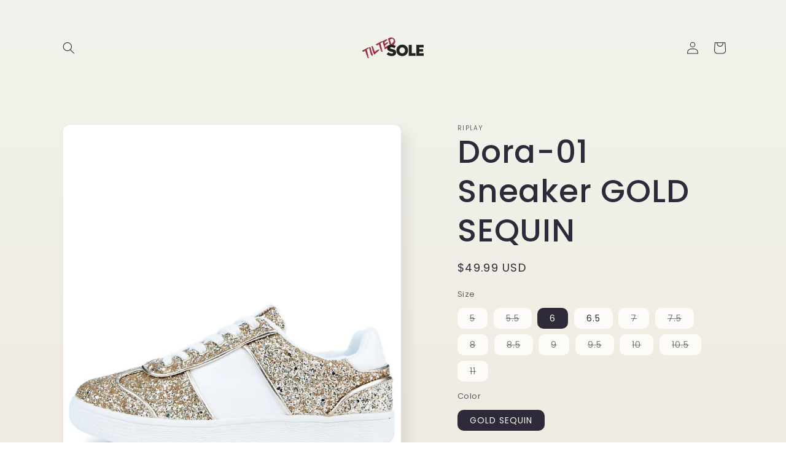

--- FILE ---
content_type: text/html; charset=utf-8
request_url: https://www.tiltedsole.com/collections/size-6-5/products/womens-dora-01-sneaker-1
body_size: 24004
content:
<!doctype html>
<html class="no-js" lang="en">
  <head>
<!-- "snippets/limespot.liquid" was not rendered, the associated app was uninstalled -->
    <meta charset="utf-8">
    <meta http-equiv="X-UA-Compatible" content="IE=edge">
    <meta name="viewport" content="width=device-width,initial-scale=1">
    <meta name="theme-color" content="">
    <link rel="canonical" href="https://www.tiltedsole.com/products/womens-dora-01-sneaker-1"><link rel="preconnect" href="https://fonts.shopifycdn.com" crossorigin><title>
      Dora-01 Sneaker GOLD SEQUIN
 &ndash; TiltedSole.com</title>

    
      <meta name="description" content="Pump it up with glitters. Sneakers can make your look cuter when you style them with something fun. Glitter upper Rubber outsole">
    

    

<meta property="og:site_name" content="TiltedSole.com">
<meta property="og:url" content="https://www.tiltedsole.com/products/womens-dora-01-sneaker-1">
<meta property="og:title" content="Dora-01 Sneaker GOLD SEQUIN">
<meta property="og:type" content="product">
<meta property="og:description" content="Pump it up with glitters. Sneakers can make your look cuter when you style them with something fun. Glitter upper Rubber outsole"><meta property="og:image" content="http://www.tiltedsole.com/cdn/shop/products/UlnLsX22Hvj3UmJNp5sae2afnVPHPY06-24.jpg?v=1521072260">
  <meta property="og:image:secure_url" content="https://www.tiltedsole.com/cdn/shop/products/UlnLsX22Hvj3UmJNp5sae2afnVPHPY06-24.jpg?v=1521072260">
  <meta property="og:image:width" content="1200">
  <meta property="og:image:height" content="1200"><meta property="og:price:amount" content="49.99">
  <meta property="og:price:currency" content="USD"><meta name="twitter:card" content="summary_large_image">
<meta name="twitter:title" content="Dora-01 Sneaker GOLD SEQUIN">
<meta name="twitter:description" content="Pump it up with glitters. Sneakers can make your look cuter when you style them with something fun. Glitter upper Rubber outsole">


    <script src="//www.tiltedsole.com/cdn/shop/t/15/assets/constants.js?v=58251544750838685771707786961" defer="defer"></script>
    <script src="//www.tiltedsole.com/cdn/shop/t/15/assets/pubsub.js?v=158357773527763999511707786963" defer="defer"></script>
    <script src="//www.tiltedsole.com/cdn/shop/t/15/assets/global.js?v=106116626045777747121707786962" defer="defer"></script><script src="//www.tiltedsole.com/cdn/shop/t/15/assets/animations.js?v=88693664871331136111707786962" defer="defer"></script><script>window.performance && window.performance.mark && window.performance.mark('shopify.content_for_header.start');</script><meta name="google-site-verification" content="sUXwB2DdrZn-bW5ueWc3mJQWMSgH9CF_QoJv7gGX9C8">
<meta id="shopify-digital-wallet" name="shopify-digital-wallet" content="/17115223/digital_wallets/dialog">
<meta name="shopify-checkout-api-token" content="592f65be916a94e93a22c6d4ffbfb373">
<meta id="in-context-paypal-metadata" data-shop-id="17115223" data-venmo-supported="true" data-environment="production" data-locale="en_US" data-paypal-v4="true" data-currency="USD">
<link rel="alternate" type="application/json+oembed" href="https://www.tiltedsole.com/products/womens-dora-01-sneaker-1.oembed">
<script async="async" src="/checkouts/internal/preloads.js?locale=en-US"></script>
<script id="shopify-features" type="application/json">{"accessToken":"592f65be916a94e93a22c6d4ffbfb373","betas":["rich-media-storefront-analytics"],"domain":"www.tiltedsole.com","predictiveSearch":true,"shopId":17115223,"locale":"en"}</script>
<script>var Shopify = Shopify || {};
Shopify.shop = "tilted-sole.myshopify.com";
Shopify.locale = "en";
Shopify.currency = {"active":"USD","rate":"1.0"};
Shopify.country = "US";
Shopify.theme = {"name":"Sense","id":165516706097,"schema_name":"Sense","schema_version":"13.0.0","theme_store_id":1356,"role":"main"};
Shopify.theme.handle = "null";
Shopify.theme.style = {"id":null,"handle":null};
Shopify.cdnHost = "www.tiltedsole.com/cdn";
Shopify.routes = Shopify.routes || {};
Shopify.routes.root = "/";</script>
<script type="module">!function(o){(o.Shopify=o.Shopify||{}).modules=!0}(window);</script>
<script>!function(o){function n(){var o=[];function n(){o.push(Array.prototype.slice.apply(arguments))}return n.q=o,n}var t=o.Shopify=o.Shopify||{};t.loadFeatures=n(),t.autoloadFeatures=n()}(window);</script>
<script id="shop-js-analytics" type="application/json">{"pageType":"product"}</script>
<script defer="defer" async type="module" src="//www.tiltedsole.com/cdn/shopifycloud/shop-js/modules/v2/client.init-shop-cart-sync_BT-GjEfc.en.esm.js"></script>
<script defer="defer" async type="module" src="//www.tiltedsole.com/cdn/shopifycloud/shop-js/modules/v2/chunk.common_D58fp_Oc.esm.js"></script>
<script defer="defer" async type="module" src="//www.tiltedsole.com/cdn/shopifycloud/shop-js/modules/v2/chunk.modal_xMitdFEc.esm.js"></script>
<script type="module">
  await import("//www.tiltedsole.com/cdn/shopifycloud/shop-js/modules/v2/client.init-shop-cart-sync_BT-GjEfc.en.esm.js");
await import("//www.tiltedsole.com/cdn/shopifycloud/shop-js/modules/v2/chunk.common_D58fp_Oc.esm.js");
await import("//www.tiltedsole.com/cdn/shopifycloud/shop-js/modules/v2/chunk.modal_xMitdFEc.esm.js");

  window.Shopify.SignInWithShop?.initShopCartSync?.({"fedCMEnabled":true,"windoidEnabled":true});

</script>
<script>(function() {
  var isLoaded = false;
  function asyncLoad() {
    if (isLoaded) return;
    isLoaded = true;
    var urls = ["https:\/\/cdn-scripts.signifyd.com\/shopify\/script-tag.js?shop=tilted-sole.myshopify.com","https:\/\/assets1.adroll.com\/shopify\/latest\/j\/shopify_rolling_bootstrap_v2.js?adroll_adv_id=XMGHD2J4ARBCXELE45V5JS\u0026adroll_pix_id=PTKP2VXBKNEJZP3SNN3MEL\u0026shop=tilted-sole.myshopify.com","https:\/\/d174f84q5mcorf.cloudfront.net\/v2\/kASzjj9Cw1WV_Rp1-l8n_A\/zaius-shopify.js?shop=tilted-sole.myshopify.com","https:\/\/scripttags.jst.ai\/shopify_justuno_17115223_97fe8ba0-785b-11ea-96b6-3d1220a8463d.js?shop=tilted-sole.myshopify.com","\/\/searchserverapi.com\/widgets\/shopify\/init.js?a=3E4J3v0s9D\u0026shop=tilted-sole.myshopify.com"];
    for (var i = 0; i < urls.length; i++) {
      var s = document.createElement('script');
      s.type = 'text/javascript';
      s.async = true;
      s.src = urls[i];
      var x = document.getElementsByTagName('script')[0];
      x.parentNode.insertBefore(s, x);
    }
  };
  if(window.attachEvent) {
    window.attachEvent('onload', asyncLoad);
  } else {
    window.addEventListener('load', asyncLoad, false);
  }
})();</script>
<script id="__st">var __st={"a":17115223,"offset":-28800,"reqid":"10f2f808-ec6b-4e5b-a6de-c3a2d8d3d17a-1769087090","pageurl":"www.tiltedsole.com\/collections\/size-6-5\/products\/womens-dora-01-sneaker-1","u":"b33227861d33","p":"product","rtyp":"product","rid":536700715049};</script>
<script>window.ShopifyPaypalV4VisibilityTracking = true;</script>
<script id="captcha-bootstrap">!function(){'use strict';const t='contact',e='account',n='new_comment',o=[[t,t],['blogs',n],['comments',n],[t,'customer']],c=[[e,'customer_login'],[e,'guest_login'],[e,'recover_customer_password'],[e,'create_customer']],r=t=>t.map((([t,e])=>`form[action*='/${t}']:not([data-nocaptcha='true']) input[name='form_type'][value='${e}']`)).join(','),a=t=>()=>t?[...document.querySelectorAll(t)].map((t=>t.form)):[];function s(){const t=[...o],e=r(t);return a(e)}const i='password',u='form_key',d=['recaptcha-v3-token','g-recaptcha-response','h-captcha-response',i],f=()=>{try{return window.sessionStorage}catch{return}},m='__shopify_v',_=t=>t.elements[u];function p(t,e,n=!1){try{const o=window.sessionStorage,c=JSON.parse(o.getItem(e)),{data:r}=function(t){const{data:e,action:n}=t;return t[m]||n?{data:e,action:n}:{data:t,action:n}}(c);for(const[e,n]of Object.entries(r))t.elements[e]&&(t.elements[e].value=n);n&&o.removeItem(e)}catch(o){console.error('form repopulation failed',{error:o})}}const l='form_type',E='cptcha';function T(t){t.dataset[E]=!0}const w=window,h=w.document,L='Shopify',v='ce_forms',y='captcha';let A=!1;((t,e)=>{const n=(g='f06e6c50-85a8-45c8-87d0-21a2b65856fe',I='https://cdn.shopify.com/shopifycloud/storefront-forms-hcaptcha/ce_storefront_forms_captcha_hcaptcha.v1.5.2.iife.js',D={infoText:'Protected by hCaptcha',privacyText:'Privacy',termsText:'Terms'},(t,e,n)=>{const o=w[L][v],c=o.bindForm;if(c)return c(t,g,e,D).then(n);var r;o.q.push([[t,g,e,D],n]),r=I,A||(h.body.append(Object.assign(h.createElement('script'),{id:'captcha-provider',async:!0,src:r})),A=!0)});var g,I,D;w[L]=w[L]||{},w[L][v]=w[L][v]||{},w[L][v].q=[],w[L][y]=w[L][y]||{},w[L][y].protect=function(t,e){n(t,void 0,e),T(t)},Object.freeze(w[L][y]),function(t,e,n,w,h,L){const[v,y,A,g]=function(t,e,n){const i=e?o:[],u=t?c:[],d=[...i,...u],f=r(d),m=r(i),_=r(d.filter((([t,e])=>n.includes(e))));return[a(f),a(m),a(_),s()]}(w,h,L),I=t=>{const e=t.target;return e instanceof HTMLFormElement?e:e&&e.form},D=t=>v().includes(t);t.addEventListener('submit',(t=>{const e=I(t);if(!e)return;const n=D(e)&&!e.dataset.hcaptchaBound&&!e.dataset.recaptchaBound,o=_(e),c=g().includes(e)&&(!o||!o.value);(n||c)&&t.preventDefault(),c&&!n&&(function(t){try{if(!f())return;!function(t){const e=f();if(!e)return;const n=_(t);if(!n)return;const o=n.value;o&&e.removeItem(o)}(t);const e=Array.from(Array(32),(()=>Math.random().toString(36)[2])).join('');!function(t,e){_(t)||t.append(Object.assign(document.createElement('input'),{type:'hidden',name:u})),t.elements[u].value=e}(t,e),function(t,e){const n=f();if(!n)return;const o=[...t.querySelectorAll(`input[type='${i}']`)].map((({name:t})=>t)),c=[...d,...o],r={};for(const[a,s]of new FormData(t).entries())c.includes(a)||(r[a]=s);n.setItem(e,JSON.stringify({[m]:1,action:t.action,data:r}))}(t,e)}catch(e){console.error('failed to persist form',e)}}(e),e.submit())}));const S=(t,e)=>{t&&!t.dataset[E]&&(n(t,e.some((e=>e===t))),T(t))};for(const o of['focusin','change'])t.addEventListener(o,(t=>{const e=I(t);D(e)&&S(e,y())}));const B=e.get('form_key'),M=e.get(l),P=B&&M;t.addEventListener('DOMContentLoaded',(()=>{const t=y();if(P)for(const e of t)e.elements[l].value===M&&p(e,B);[...new Set([...A(),...v().filter((t=>'true'===t.dataset.shopifyCaptcha))])].forEach((e=>S(e,t)))}))}(h,new URLSearchParams(w.location.search),n,t,e,['guest_login'])})(!0,!0)}();</script>
<script integrity="sha256-4kQ18oKyAcykRKYeNunJcIwy7WH5gtpwJnB7kiuLZ1E=" data-source-attribution="shopify.loadfeatures" defer="defer" src="//www.tiltedsole.com/cdn/shopifycloud/storefront/assets/storefront/load_feature-a0a9edcb.js" crossorigin="anonymous"></script>
<script data-source-attribution="shopify.dynamic_checkout.dynamic.init">var Shopify=Shopify||{};Shopify.PaymentButton=Shopify.PaymentButton||{isStorefrontPortableWallets:!0,init:function(){window.Shopify.PaymentButton.init=function(){};var t=document.createElement("script");t.src="https://www.tiltedsole.com/cdn/shopifycloud/portable-wallets/latest/portable-wallets.en.js",t.type="module",document.head.appendChild(t)}};
</script>
<script data-source-attribution="shopify.dynamic_checkout.buyer_consent">
  function portableWalletsHideBuyerConsent(e){var t=document.getElementById("shopify-buyer-consent"),n=document.getElementById("shopify-subscription-policy-button");t&&n&&(t.classList.add("hidden"),t.setAttribute("aria-hidden","true"),n.removeEventListener("click",e))}function portableWalletsShowBuyerConsent(e){var t=document.getElementById("shopify-buyer-consent"),n=document.getElementById("shopify-subscription-policy-button");t&&n&&(t.classList.remove("hidden"),t.removeAttribute("aria-hidden"),n.addEventListener("click",e))}window.Shopify?.PaymentButton&&(window.Shopify.PaymentButton.hideBuyerConsent=portableWalletsHideBuyerConsent,window.Shopify.PaymentButton.showBuyerConsent=portableWalletsShowBuyerConsent);
</script>
<script>
  function portableWalletsCleanup(e){e&&e.src&&console.error("Failed to load portable wallets script "+e.src);var t=document.querySelectorAll("shopify-accelerated-checkout .shopify-payment-button__skeleton, shopify-accelerated-checkout-cart .wallet-cart-button__skeleton"),e=document.getElementById("shopify-buyer-consent");for(let e=0;e<t.length;e++)t[e].remove();e&&e.remove()}function portableWalletsNotLoadedAsModule(e){e instanceof ErrorEvent&&"string"==typeof e.message&&e.message.includes("import.meta")&&"string"==typeof e.filename&&e.filename.includes("portable-wallets")&&(window.removeEventListener("error",portableWalletsNotLoadedAsModule),window.Shopify.PaymentButton.failedToLoad=e,"loading"===document.readyState?document.addEventListener("DOMContentLoaded",window.Shopify.PaymentButton.init):window.Shopify.PaymentButton.init())}window.addEventListener("error",portableWalletsNotLoadedAsModule);
</script>

<script type="module" src="https://www.tiltedsole.com/cdn/shopifycloud/portable-wallets/latest/portable-wallets.en.js" onError="portableWalletsCleanup(this)" crossorigin="anonymous"></script>
<script nomodule>
  document.addEventListener("DOMContentLoaded", portableWalletsCleanup);
</script>

<link id="shopify-accelerated-checkout-styles" rel="stylesheet" media="screen" href="https://www.tiltedsole.com/cdn/shopifycloud/portable-wallets/latest/accelerated-checkout-backwards-compat.css" crossorigin="anonymous">
<style id="shopify-accelerated-checkout-cart">
        #shopify-buyer-consent {
  margin-top: 1em;
  display: inline-block;
  width: 100%;
}

#shopify-buyer-consent.hidden {
  display: none;
}

#shopify-subscription-policy-button {
  background: none;
  border: none;
  padding: 0;
  text-decoration: underline;
  font-size: inherit;
  cursor: pointer;
}

#shopify-subscription-policy-button::before {
  box-shadow: none;
}

      </style>
<script id="sections-script" data-sections="header" defer="defer" src="//www.tiltedsole.com/cdn/shop/t/15/compiled_assets/scripts.js?v=700"></script>
<script>window.performance && window.performance.mark && window.performance.mark('shopify.content_for_header.end');</script>


    <style data-shopify>
      @font-face {
  font-family: Poppins;
  font-weight: 400;
  font-style: normal;
  font-display: swap;
  src: url("//www.tiltedsole.com/cdn/fonts/poppins/poppins_n4.0ba78fa5af9b0e1a374041b3ceaadf0a43b41362.woff2") format("woff2"),
       url("//www.tiltedsole.com/cdn/fonts/poppins/poppins_n4.214741a72ff2596839fc9760ee7a770386cf16ca.woff") format("woff");
}

      @font-face {
  font-family: Poppins;
  font-weight: 700;
  font-style: normal;
  font-display: swap;
  src: url("//www.tiltedsole.com/cdn/fonts/poppins/poppins_n7.56758dcf284489feb014a026f3727f2f20a54626.woff2") format("woff2"),
       url("//www.tiltedsole.com/cdn/fonts/poppins/poppins_n7.f34f55d9b3d3205d2cd6f64955ff4b36f0cfd8da.woff") format("woff");
}

      @font-face {
  font-family: Poppins;
  font-weight: 400;
  font-style: italic;
  font-display: swap;
  src: url("//www.tiltedsole.com/cdn/fonts/poppins/poppins_i4.846ad1e22474f856bd6b81ba4585a60799a9f5d2.woff2") format("woff2"),
       url("//www.tiltedsole.com/cdn/fonts/poppins/poppins_i4.56b43284e8b52fc64c1fd271f289a39e8477e9ec.woff") format("woff");
}

      @font-face {
  font-family: Poppins;
  font-weight: 700;
  font-style: italic;
  font-display: swap;
  src: url("//www.tiltedsole.com/cdn/fonts/poppins/poppins_i7.42fd71da11e9d101e1e6c7932199f925f9eea42d.woff2") format("woff2"),
       url("//www.tiltedsole.com/cdn/fonts/poppins/poppins_i7.ec8499dbd7616004e21155106d13837fff4cf556.woff") format("woff");
}

      @font-face {
  font-family: Poppins;
  font-weight: 500;
  font-style: normal;
  font-display: swap;
  src: url("//www.tiltedsole.com/cdn/fonts/poppins/poppins_n5.ad5b4b72b59a00358afc706450c864c3c8323842.woff2") format("woff2"),
       url("//www.tiltedsole.com/cdn/fonts/poppins/poppins_n5.33757fdf985af2d24b32fcd84c9a09224d4b2c39.woff") format("woff");
}


      
        :root,
        .color-scheme-1 {
          --color-background: 253,251,247;
        
          --gradient-background: linear-gradient(180deg, rgba(240, 244, 236, 1), rgba(241, 235, 226, 1) 100%);
        

        

        --color-foreground: 46,42,57;
        --color-background-contrast: 228,200,145;
        --color-shadow: 46,42,57;
        --color-button: 155,4,111;
        --color-button-text: 253,251,247;
        --color-secondary-button: 253,251,247;
        --color-secondary-button-text: 46,42,57;
        --color-link: 46,42,57;
        --color-badge-foreground: 46,42,57;
        --color-badge-background: 253,251,247;
        --color-badge-border: 46,42,57;
        --payment-terms-background-color: rgb(253 251 247);
      }
      
        
        .color-scheme-2 {
          --color-background: 237,255,167;
        
          --gradient-background: radial-gradient(rgba(255, 229, 229, 1), rgba(255, 224, 218, 1) 25%, rgba(215, 255, 137, 1) 100%);
        

        

        --color-foreground: 46,42,57;
        --color-background-contrast: 211,255,39;
        --color-shadow: 46,42,57;
        --color-button: 46,42,57;
        --color-button-text: 237,255,167;
        --color-secondary-button: 237,255,167;
        --color-secondary-button-text: 46,42,57;
        --color-link: 46,42,57;
        --color-badge-foreground: 46,42,57;
        --color-badge-background: 237,255,167;
        --color-badge-border: 46,42,57;
        --payment-terms-background-color: rgb(237 255 167);
      }
      
        
        .color-scheme-3 {
          --color-background: 46,42,57;
        
          --gradient-background: #2e2a39;
        

        

        --color-foreground: 253,251,247;
        --color-background-contrast: 58,53,72;
        --color-shadow: 46,42,57;
        --color-button: 253,251,247;
        --color-button-text: 46,42,57;
        --color-secondary-button: 46,42,57;
        --color-secondary-button-text: 253,251,247;
        --color-link: 253,251,247;
        --color-badge-foreground: 253,251,247;
        --color-badge-background: 46,42,57;
        --color-badge-border: 253,251,247;
        --payment-terms-background-color: rgb(46 42 57);
      }
      
        
        .color-scheme-4 {
          --color-background: 155,4,111;
        
          --gradient-background: #9b046f;
        

        

        --color-foreground: 253,251,247;
        --color-background-contrast: 180,5,129;
        --color-shadow: 46,42,57;
        --color-button: 253,251,247;
        --color-button-text: 155,4,111;
        --color-secondary-button: 155,4,111;
        --color-secondary-button-text: 253,251,247;
        --color-link: 253,251,247;
        --color-badge-foreground: 253,251,247;
        --color-badge-background: 155,4,111;
        --color-badge-border: 253,251,247;
        --payment-terms-background-color: rgb(155 4 111);
      }
      
        
        .color-scheme-5 {
          --color-background: 94,54,83;
        
          --gradient-background: linear-gradient(320deg, rgba(134, 16, 106, 1), rgba(94, 54, 83, 1) 100%);
        

        

        --color-foreground: 253,251,247;
        --color-background-contrast: 13,7,11;
        --color-shadow: 46,42,57;
        --color-button: 253,251,247;
        --color-button-text: 94,54,83;
        --color-secondary-button: 94,54,83;
        --color-secondary-button-text: 253,251,247;
        --color-link: 253,251,247;
        --color-badge-foreground: 253,251,247;
        --color-badge-background: 94,54,83;
        --color-badge-border: 253,251,247;
        --payment-terms-background-color: rgb(94 54 83);
      }
      

      body, .color-scheme-1, .color-scheme-2, .color-scheme-3, .color-scheme-4, .color-scheme-5 {
        color: rgba(var(--color-foreground), 0.75);
        background-color: rgb(var(--color-background));
      }

      :root {
        --font-body-family: Poppins, sans-serif;
        --font-body-style: normal;
        --font-body-weight: 400;
        --font-body-weight-bold: 700;

        --font-heading-family: Poppins, sans-serif;
        --font-heading-style: normal;
        --font-heading-weight: 500;

        --font-body-scale: 1.0;
        --font-heading-scale: 1.3;

        --media-padding: px;
        --media-border-opacity: 0.1;
        --media-border-width: 0px;
        --media-radius: 12px;
        --media-shadow-opacity: 0.1;
        --media-shadow-horizontal-offset: 10px;
        --media-shadow-vertical-offset: 12px;
        --media-shadow-blur-radius: 20px;
        --media-shadow-visible: 1;

        --page-width: 120rem;
        --page-width-margin: 0rem;

        --product-card-image-padding: 0.0rem;
        --product-card-corner-radius: 1.2rem;
        --product-card-text-alignment: center;
        --product-card-border-width: 0.0rem;
        --product-card-border-opacity: 0.1;
        --product-card-shadow-opacity: 0.05;
        --product-card-shadow-visible: 1;
        --product-card-shadow-horizontal-offset: 1.0rem;
        --product-card-shadow-vertical-offset: 1.0rem;
        --product-card-shadow-blur-radius: 3.5rem;

        --collection-card-image-padding: 0.0rem;
        --collection-card-corner-radius: 1.2rem;
        --collection-card-text-alignment: center;
        --collection-card-border-width: 0.0rem;
        --collection-card-border-opacity: 0.1;
        --collection-card-shadow-opacity: 0.05;
        --collection-card-shadow-visible: 1;
        --collection-card-shadow-horizontal-offset: 1.0rem;
        --collection-card-shadow-vertical-offset: 1.0rem;
        --collection-card-shadow-blur-radius: 3.5rem;

        --blog-card-image-padding: 0.0rem;
        --blog-card-corner-radius: 1.2rem;
        --blog-card-text-alignment: center;
        --blog-card-border-width: 0.0rem;
        --blog-card-border-opacity: 0.1;
        --blog-card-shadow-opacity: 0.05;
        --blog-card-shadow-visible: 1;
        --blog-card-shadow-horizontal-offset: 1.0rem;
        --blog-card-shadow-vertical-offset: 1.0rem;
        --blog-card-shadow-blur-radius: 3.5rem;

        --badge-corner-radius: 2.0rem;

        --popup-border-width: 1px;
        --popup-border-opacity: 0.1;
        --popup-corner-radius: 22px;
        --popup-shadow-opacity: 0.1;
        --popup-shadow-horizontal-offset: 10px;
        --popup-shadow-vertical-offset: 12px;
        --popup-shadow-blur-radius: 20px;

        --drawer-border-width: 1px;
        --drawer-border-opacity: 0.1;
        --drawer-shadow-opacity: 0.0;
        --drawer-shadow-horizontal-offset: 0px;
        --drawer-shadow-vertical-offset: 4px;
        --drawer-shadow-blur-radius: 5px;

        --spacing-sections-desktop: 36px;
        --spacing-sections-mobile: 25px;

        --grid-desktop-vertical-spacing: 40px;
        --grid-desktop-horizontal-spacing: 40px;
        --grid-mobile-vertical-spacing: 20px;
        --grid-mobile-horizontal-spacing: 20px;

        --text-boxes-border-opacity: 0.1;
        --text-boxes-border-width: 0px;
        --text-boxes-radius: 24px;
        --text-boxes-shadow-opacity: 0.0;
        --text-boxes-shadow-visible: 0;
        --text-boxes-shadow-horizontal-offset: 10px;
        --text-boxes-shadow-vertical-offset: 12px;
        --text-boxes-shadow-blur-radius: 20px;

        --buttons-radius: 10px;
        --buttons-radius-outset: 11px;
        --buttons-border-width: 1px;
        --buttons-border-opacity: 0.55;
        --buttons-shadow-opacity: 0.0;
        --buttons-shadow-visible: 0;
        --buttons-shadow-horizontal-offset: 0px;
        --buttons-shadow-vertical-offset: 4px;
        --buttons-shadow-blur-radius: 5px;
        --buttons-border-offset: 0.3px;

        --inputs-radius: 10px;
        --inputs-border-width: 1px;
        --inputs-border-opacity: 0.55;
        --inputs-shadow-opacity: 0.0;
        --inputs-shadow-horizontal-offset: 0px;
        --inputs-margin-offset: 0px;
        --inputs-shadow-vertical-offset: 4px;
        --inputs-shadow-blur-radius: 5px;
        --inputs-radius-outset: 11px;

        --variant-pills-radius: 10px;
        --variant-pills-border-width: 0px;
        --variant-pills-border-opacity: 0.1;
        --variant-pills-shadow-opacity: 0.0;
        --variant-pills-shadow-horizontal-offset: 0px;
        --variant-pills-shadow-vertical-offset: 4px;
        --variant-pills-shadow-blur-radius: 5px;
      }

      *,
      *::before,
      *::after {
        box-sizing: inherit;
      }

      html {
        box-sizing: border-box;
        font-size: calc(var(--font-body-scale) * 62.5%);
        height: 100%;
      }

      body {
        display: grid;
        grid-template-rows: auto auto 1fr auto;
        grid-template-columns: 100%;
        min-height: 100%;
        margin: 0;
        font-size: 1.5rem;
        letter-spacing: 0.06rem;
        line-height: calc(1 + 0.8 / var(--font-body-scale));
        font-family: var(--font-body-family);
        font-style: var(--font-body-style);
        font-weight: var(--font-body-weight);
      }

      @media screen and (min-width: 750px) {
        body {
          font-size: 1.6rem;
        }
      }
    </style>

    <link href="//www.tiltedsole.com/cdn/shop/t/15/assets/base.css?v=25513028573540360251707786963" rel="stylesheet" type="text/css" media="all" />
<link rel="preload" as="font" href="//www.tiltedsole.com/cdn/fonts/poppins/poppins_n4.0ba78fa5af9b0e1a374041b3ceaadf0a43b41362.woff2" type="font/woff2" crossorigin><link rel="preload" as="font" href="//www.tiltedsole.com/cdn/fonts/poppins/poppins_n5.ad5b4b72b59a00358afc706450c864c3c8323842.woff2" type="font/woff2" crossorigin><link href="//www.tiltedsole.com/cdn/shop/t/15/assets/component-localization-form.css?v=155603600527820746741707786962" rel="stylesheet" type="text/css" media="all" />
      <script src="//www.tiltedsole.com/cdn/shop/t/15/assets/localization-form.js?v=169565320306168926741707786962" defer="defer"></script><script>
      document.documentElement.className = document.documentElement.className.replace('no-js', 'js');
      if (Shopify.designMode) {
        document.documentElement.classList.add('shopify-design-mode');
      }
    </script>
  
  <!-- "snippets/shogun-head.liquid" was not rendered, the associated app was uninstalled -->
<link href="https://monorail-edge.shopifysvc.com" rel="dns-prefetch">
<script>(function(){if ("sendBeacon" in navigator && "performance" in window) {try {var session_token_from_headers = performance.getEntriesByType('navigation')[0].serverTiming.find(x => x.name == '_s').description;} catch {var session_token_from_headers = undefined;}var session_cookie_matches = document.cookie.match(/_shopify_s=([^;]*)/);var session_token_from_cookie = session_cookie_matches && session_cookie_matches.length === 2 ? session_cookie_matches[1] : "";var session_token = session_token_from_headers || session_token_from_cookie || "";function handle_abandonment_event(e) {var entries = performance.getEntries().filter(function(entry) {return /monorail-edge.shopifysvc.com/.test(entry.name);});if (!window.abandonment_tracked && entries.length === 0) {window.abandonment_tracked = true;var currentMs = Date.now();var navigation_start = performance.timing.navigationStart;var payload = {shop_id: 17115223,url: window.location.href,navigation_start,duration: currentMs - navigation_start,session_token,page_type: "product"};window.navigator.sendBeacon("https://monorail-edge.shopifysvc.com/v1/produce", JSON.stringify({schema_id: "online_store_buyer_site_abandonment/1.1",payload: payload,metadata: {event_created_at_ms: currentMs,event_sent_at_ms: currentMs}}));}}window.addEventListener('pagehide', handle_abandonment_event);}}());</script>
<script id="web-pixels-manager-setup">(function e(e,d,r,n,o){if(void 0===o&&(o={}),!Boolean(null===(a=null===(i=window.Shopify)||void 0===i?void 0:i.analytics)||void 0===a?void 0:a.replayQueue)){var i,a;window.Shopify=window.Shopify||{};var t=window.Shopify;t.analytics=t.analytics||{};var s=t.analytics;s.replayQueue=[],s.publish=function(e,d,r){return s.replayQueue.push([e,d,r]),!0};try{self.performance.mark("wpm:start")}catch(e){}var l=function(){var e={modern:/Edge?\/(1{2}[4-9]|1[2-9]\d|[2-9]\d{2}|\d{4,})\.\d+(\.\d+|)|Firefox\/(1{2}[4-9]|1[2-9]\d|[2-9]\d{2}|\d{4,})\.\d+(\.\d+|)|Chrom(ium|e)\/(9{2}|\d{3,})\.\d+(\.\d+|)|(Maci|X1{2}).+ Version\/(15\.\d+|(1[6-9]|[2-9]\d|\d{3,})\.\d+)([,.]\d+|)( \(\w+\)|)( Mobile\/\w+|) Safari\/|Chrome.+OPR\/(9{2}|\d{3,})\.\d+\.\d+|(CPU[ +]OS|iPhone[ +]OS|CPU[ +]iPhone|CPU IPhone OS|CPU iPad OS)[ +]+(15[._]\d+|(1[6-9]|[2-9]\d|\d{3,})[._]\d+)([._]\d+|)|Android:?[ /-](13[3-9]|1[4-9]\d|[2-9]\d{2}|\d{4,})(\.\d+|)(\.\d+|)|Android.+Firefox\/(13[5-9]|1[4-9]\d|[2-9]\d{2}|\d{4,})\.\d+(\.\d+|)|Android.+Chrom(ium|e)\/(13[3-9]|1[4-9]\d|[2-9]\d{2}|\d{4,})\.\d+(\.\d+|)|SamsungBrowser\/([2-9]\d|\d{3,})\.\d+/,legacy:/Edge?\/(1[6-9]|[2-9]\d|\d{3,})\.\d+(\.\d+|)|Firefox\/(5[4-9]|[6-9]\d|\d{3,})\.\d+(\.\d+|)|Chrom(ium|e)\/(5[1-9]|[6-9]\d|\d{3,})\.\d+(\.\d+|)([\d.]+$|.*Safari\/(?![\d.]+ Edge\/[\d.]+$))|(Maci|X1{2}).+ Version\/(10\.\d+|(1[1-9]|[2-9]\d|\d{3,})\.\d+)([,.]\d+|)( \(\w+\)|)( Mobile\/\w+|) Safari\/|Chrome.+OPR\/(3[89]|[4-9]\d|\d{3,})\.\d+\.\d+|(CPU[ +]OS|iPhone[ +]OS|CPU[ +]iPhone|CPU IPhone OS|CPU iPad OS)[ +]+(10[._]\d+|(1[1-9]|[2-9]\d|\d{3,})[._]\d+)([._]\d+|)|Android:?[ /-](13[3-9]|1[4-9]\d|[2-9]\d{2}|\d{4,})(\.\d+|)(\.\d+|)|Mobile Safari.+OPR\/([89]\d|\d{3,})\.\d+\.\d+|Android.+Firefox\/(13[5-9]|1[4-9]\d|[2-9]\d{2}|\d{4,})\.\d+(\.\d+|)|Android.+Chrom(ium|e)\/(13[3-9]|1[4-9]\d|[2-9]\d{2}|\d{4,})\.\d+(\.\d+|)|Android.+(UC? ?Browser|UCWEB|U3)[ /]?(15\.([5-9]|\d{2,})|(1[6-9]|[2-9]\d|\d{3,})\.\d+)\.\d+|SamsungBrowser\/(5\.\d+|([6-9]|\d{2,})\.\d+)|Android.+MQ{2}Browser\/(14(\.(9|\d{2,})|)|(1[5-9]|[2-9]\d|\d{3,})(\.\d+|))(\.\d+|)|K[Aa][Ii]OS\/(3\.\d+|([4-9]|\d{2,})\.\d+)(\.\d+|)/},d=e.modern,r=e.legacy,n=navigator.userAgent;return n.match(d)?"modern":n.match(r)?"legacy":"unknown"}(),u="modern"===l?"modern":"legacy",c=(null!=n?n:{modern:"",legacy:""})[u],f=function(e){return[e.baseUrl,"/wpm","/b",e.hashVersion,"modern"===e.buildTarget?"m":"l",".js"].join("")}({baseUrl:d,hashVersion:r,buildTarget:u}),m=function(e){var d=e.version,r=e.bundleTarget,n=e.surface,o=e.pageUrl,i=e.monorailEndpoint;return{emit:function(e){var a=e.status,t=e.errorMsg,s=(new Date).getTime(),l=JSON.stringify({metadata:{event_sent_at_ms:s},events:[{schema_id:"web_pixels_manager_load/3.1",payload:{version:d,bundle_target:r,page_url:o,status:a,surface:n,error_msg:t},metadata:{event_created_at_ms:s}}]});if(!i)return console&&console.warn&&console.warn("[Web Pixels Manager] No Monorail endpoint provided, skipping logging."),!1;try{return self.navigator.sendBeacon.bind(self.navigator)(i,l)}catch(e){}var u=new XMLHttpRequest;try{return u.open("POST",i,!0),u.setRequestHeader("Content-Type","text/plain"),u.send(l),!0}catch(e){return console&&console.warn&&console.warn("[Web Pixels Manager] Got an unhandled error while logging to Monorail."),!1}}}}({version:r,bundleTarget:l,surface:e.surface,pageUrl:self.location.href,monorailEndpoint:e.monorailEndpoint});try{o.browserTarget=l,function(e){var d=e.src,r=e.async,n=void 0===r||r,o=e.onload,i=e.onerror,a=e.sri,t=e.scriptDataAttributes,s=void 0===t?{}:t,l=document.createElement("script"),u=document.querySelector("head"),c=document.querySelector("body");if(l.async=n,l.src=d,a&&(l.integrity=a,l.crossOrigin="anonymous"),s)for(var f in s)if(Object.prototype.hasOwnProperty.call(s,f))try{l.dataset[f]=s[f]}catch(e){}if(o&&l.addEventListener("load",o),i&&l.addEventListener("error",i),u)u.appendChild(l);else{if(!c)throw new Error("Did not find a head or body element to append the script");c.appendChild(l)}}({src:f,async:!0,onload:function(){if(!function(){var e,d;return Boolean(null===(d=null===(e=window.Shopify)||void 0===e?void 0:e.analytics)||void 0===d?void 0:d.initialized)}()){var d=window.webPixelsManager.init(e)||void 0;if(d){var r=window.Shopify.analytics;r.replayQueue.forEach((function(e){var r=e[0],n=e[1],o=e[2];d.publishCustomEvent(r,n,o)})),r.replayQueue=[],r.publish=d.publishCustomEvent,r.visitor=d.visitor,r.initialized=!0}}},onerror:function(){return m.emit({status:"failed",errorMsg:"".concat(f," has failed to load")})},sri:function(e){var d=/^sha384-[A-Za-z0-9+/=]+$/;return"string"==typeof e&&d.test(e)}(c)?c:"",scriptDataAttributes:o}),m.emit({status:"loading"})}catch(e){m.emit({status:"failed",errorMsg:(null==e?void 0:e.message)||"Unknown error"})}}})({shopId: 17115223,storefrontBaseUrl: "https://www.tiltedsole.com",extensionsBaseUrl: "https://extensions.shopifycdn.com/cdn/shopifycloud/web-pixels-manager",monorailEndpoint: "https://monorail-edge.shopifysvc.com/unstable/produce_batch",surface: "storefront-renderer",enabledBetaFlags: ["2dca8a86"],webPixelsConfigList: [{"id":"845578545","configuration":"{\"config\":\"{\\\"pixel_id\\\":\\\"G-BW0N4FSKLY\\\",\\\"gtag_events\\\":[{\\\"type\\\":\\\"purchase\\\",\\\"action_label\\\":\\\"G-BW0N4FSKLY\\\"},{\\\"type\\\":\\\"page_view\\\",\\\"action_label\\\":\\\"G-BW0N4FSKLY\\\"},{\\\"type\\\":\\\"view_item\\\",\\\"action_label\\\":\\\"G-BW0N4FSKLY\\\"},{\\\"type\\\":\\\"search\\\",\\\"action_label\\\":\\\"G-BW0N4FSKLY\\\"},{\\\"type\\\":\\\"add_to_cart\\\",\\\"action_label\\\":\\\"G-BW0N4FSKLY\\\"},{\\\"type\\\":\\\"begin_checkout\\\",\\\"action_label\\\":\\\"G-BW0N4FSKLY\\\"},{\\\"type\\\":\\\"add_payment_info\\\",\\\"action_label\\\":\\\"G-BW0N4FSKLY\\\"}],\\\"enable_monitoring_mode\\\":false}\"}","eventPayloadVersion":"v1","runtimeContext":"OPEN","scriptVersion":"b2a88bafab3e21179ed38636efcd8a93","type":"APP","apiClientId":1780363,"privacyPurposes":[],"dataSharingAdjustments":{"protectedCustomerApprovalScopes":["read_customer_address","read_customer_email","read_customer_name","read_customer_personal_data","read_customer_phone"]}},{"id":"shopify-app-pixel","configuration":"{}","eventPayloadVersion":"v1","runtimeContext":"STRICT","scriptVersion":"0450","apiClientId":"shopify-pixel","type":"APP","privacyPurposes":["ANALYTICS","MARKETING"]},{"id":"shopify-custom-pixel","eventPayloadVersion":"v1","runtimeContext":"LAX","scriptVersion":"0450","apiClientId":"shopify-pixel","type":"CUSTOM","privacyPurposes":["ANALYTICS","MARKETING"]}],isMerchantRequest: false,initData: {"shop":{"name":"TiltedSole.com","paymentSettings":{"currencyCode":"USD"},"myshopifyDomain":"tilted-sole.myshopify.com","countryCode":"US","storefrontUrl":"https:\/\/www.tiltedsole.com"},"customer":null,"cart":null,"checkout":null,"productVariants":[{"price":{"amount":49.99,"currencyCode":"USD"},"product":{"title":"Dora-01 Sneaker GOLD SEQUIN","vendor":"RIPLAY","id":"536700715049","untranslatedTitle":"Dora-01 Sneaker GOLD SEQUIN","url":"\/products\/womens-dora-01-sneaker-1","type":"Sneakers"},"id":"5332490223657","image":{"src":"\/\/www.tiltedsole.com\/cdn\/shop\/products\/UlnLsX22Hvj3UmJNp5sae2afnVPHPY06-24.jpg?v=1521072260"},"sku":"SHK2636699","title":"5 \/ GOLD SEQUIN","untranslatedTitle":"5 \/ GOLD SEQUIN"},{"price":{"amount":49.99,"currencyCode":"USD"},"product":{"title":"Dora-01 Sneaker GOLD SEQUIN","vendor":"RIPLAY","id":"536700715049","untranslatedTitle":"Dora-01 Sneaker GOLD SEQUIN","url":"\/products\/womens-dora-01-sneaker-1","type":"Sneakers"},"id":"5332490256425","image":{"src":"\/\/www.tiltedsole.com\/cdn\/shop\/products\/UlnLsX22Hvj3UmJNp5sae2afnVPHPY06-24.jpg?v=1521072260"},"sku":"SHK2636704","title":"5.5 \/ GOLD SEQUIN","untranslatedTitle":"5.5 \/ GOLD SEQUIN"},{"price":{"amount":49.99,"currencyCode":"USD"},"product":{"title":"Dora-01 Sneaker GOLD SEQUIN","vendor":"RIPLAY","id":"536700715049","untranslatedTitle":"Dora-01 Sneaker GOLD SEQUIN","url":"\/products\/womens-dora-01-sneaker-1","type":"Sneakers"},"id":"5332490321961","image":{"src":"\/\/www.tiltedsole.com\/cdn\/shop\/products\/UlnLsX22Hvj3UmJNp5sae2afnVPHPY06-24.jpg?v=1521072260"},"sku":"SHK2636700","title":"6 \/ GOLD SEQUIN","untranslatedTitle":"6 \/ GOLD SEQUIN"},{"price":{"amount":49.99,"currencyCode":"USD"},"product":{"title":"Dora-01 Sneaker GOLD SEQUIN","vendor":"RIPLAY","id":"536700715049","untranslatedTitle":"Dora-01 Sneaker GOLD SEQUIN","url":"\/products\/womens-dora-01-sneaker-1","type":"Sneakers"},"id":"5332490354729","image":{"src":"\/\/www.tiltedsole.com\/cdn\/shop\/products\/UlnLsX22Hvj3UmJNp5sae2afnVPHPY06-24.jpg?v=1521072260"},"sku":"SHK2636707","title":"6.5 \/ GOLD SEQUIN","untranslatedTitle":"6.5 \/ GOLD SEQUIN"},{"price":{"amount":49.99,"currencyCode":"USD"},"product":{"title":"Dora-01 Sneaker GOLD SEQUIN","vendor":"RIPLAY","id":"536700715049","untranslatedTitle":"Dora-01 Sneaker GOLD SEQUIN","url":"\/products\/womens-dora-01-sneaker-1","type":"Sneakers"},"id":"5332490387497","image":{"src":"\/\/www.tiltedsole.com\/cdn\/shop\/products\/UlnLsX22Hvj3UmJNp5sae2afnVPHPY06-24.jpg?v=1521072260"},"sku":"SHK2636702","title":"7 \/ GOLD SEQUIN","untranslatedTitle":"7 \/ GOLD SEQUIN"},{"price":{"amount":49.99,"currencyCode":"USD"},"product":{"title":"Dora-01 Sneaker GOLD SEQUIN","vendor":"RIPLAY","id":"536700715049","untranslatedTitle":"Dora-01 Sneaker GOLD SEQUIN","url":"\/products\/womens-dora-01-sneaker-1","type":"Sneakers"},"id":"5332490420265","image":{"src":"\/\/www.tiltedsole.com\/cdn\/shop\/products\/UlnLsX22Hvj3UmJNp5sae2afnVPHPY06-24.jpg?v=1521072260"},"sku":"SHK2636703","title":"7.5 \/ GOLD SEQUIN","untranslatedTitle":"7.5 \/ GOLD SEQUIN"},{"price":{"amount":49.99,"currencyCode":"USD"},"product":{"title":"Dora-01 Sneaker GOLD SEQUIN","vendor":"RIPLAY","id":"536700715049","untranslatedTitle":"Dora-01 Sneaker GOLD SEQUIN","url":"\/products\/womens-dora-01-sneaker-1","type":"Sneakers"},"id":"5332490453033","image":{"src":"\/\/www.tiltedsole.com\/cdn\/shop\/products\/UlnLsX22Hvj3UmJNp5sae2afnVPHPY06-24.jpg?v=1521072260"},"sku":"SHK2636698","title":"8 \/ GOLD SEQUIN","untranslatedTitle":"8 \/ GOLD SEQUIN"},{"price":{"amount":49.99,"currencyCode":"USD"},"product":{"title":"Dora-01 Sneaker GOLD SEQUIN","vendor":"RIPLAY","id":"536700715049","untranslatedTitle":"Dora-01 Sneaker GOLD SEQUIN","url":"\/products\/womens-dora-01-sneaker-1","type":"Sneakers"},"id":"5332490485801","image":{"src":"\/\/www.tiltedsole.com\/cdn\/shop\/products\/UlnLsX22Hvj3UmJNp5sae2afnVPHPY06-24.jpg?v=1521072260"},"sku":"SHK2636696","title":"8.5 \/ GOLD SEQUIN","untranslatedTitle":"8.5 \/ GOLD SEQUIN"},{"price":{"amount":49.99,"currencyCode":"USD"},"product":{"title":"Dora-01 Sneaker GOLD SEQUIN","vendor":"RIPLAY","id":"536700715049","untranslatedTitle":"Dora-01 Sneaker GOLD SEQUIN","url":"\/products\/womens-dora-01-sneaker-1","type":"Sneakers"},"id":"5332490518569","image":{"src":"\/\/www.tiltedsole.com\/cdn\/shop\/products\/UlnLsX22Hvj3UmJNp5sae2afnVPHPY06-24.jpg?v=1521072260"},"sku":"SHK2636705","title":"9 \/ GOLD SEQUIN","untranslatedTitle":"9 \/ GOLD SEQUIN"},{"price":{"amount":49.99,"currencyCode":"USD"},"product":{"title":"Dora-01 Sneaker GOLD SEQUIN","vendor":"RIPLAY","id":"536700715049","untranslatedTitle":"Dora-01 Sneaker GOLD SEQUIN","url":"\/products\/womens-dora-01-sneaker-1","type":"Sneakers"},"id":"5332490551337","image":{"src":"\/\/www.tiltedsole.com\/cdn\/shop\/products\/UlnLsX22Hvj3UmJNp5sae2afnVPHPY06-24.jpg?v=1521072260"},"sku":"SHK2636695","title":"9.5 \/ GOLD SEQUIN","untranslatedTitle":"9.5 \/ GOLD SEQUIN"},{"price":{"amount":49.99,"currencyCode":"USD"},"product":{"title":"Dora-01 Sneaker GOLD SEQUIN","vendor":"RIPLAY","id":"536700715049","untranslatedTitle":"Dora-01 Sneaker GOLD SEQUIN","url":"\/products\/womens-dora-01-sneaker-1","type":"Sneakers"},"id":"5332490584105","image":{"src":"\/\/www.tiltedsole.com\/cdn\/shop\/products\/UlnLsX22Hvj3UmJNp5sae2afnVPHPY06-24.jpg?v=1521072260"},"sku":"SHK2636701","title":"10 \/ GOLD SEQUIN","untranslatedTitle":"10 \/ GOLD SEQUIN"},{"price":{"amount":49.99,"currencyCode":"USD"},"product":{"title":"Dora-01 Sneaker GOLD SEQUIN","vendor":"RIPLAY","id":"536700715049","untranslatedTitle":"Dora-01 Sneaker GOLD SEQUIN","url":"\/products\/womens-dora-01-sneaker-1","type":"Sneakers"},"id":"5332490616873","image":{"src":"\/\/www.tiltedsole.com\/cdn\/shop\/products\/UlnLsX22Hvj3UmJNp5sae2afnVPHPY06-24.jpg?v=1521072260"},"sku":"SHK2636706","title":"10.5 \/ GOLD SEQUIN","untranslatedTitle":"10.5 \/ GOLD SEQUIN"},{"price":{"amount":49.99,"currencyCode":"USD"},"product":{"title":"Dora-01 Sneaker GOLD SEQUIN","vendor":"RIPLAY","id":"536700715049","untranslatedTitle":"Dora-01 Sneaker GOLD SEQUIN","url":"\/products\/womens-dora-01-sneaker-1","type":"Sneakers"},"id":"5332490649641","image":{"src":"\/\/www.tiltedsole.com\/cdn\/shop\/products\/UlnLsX22Hvj3UmJNp5sae2afnVPHPY06-24.jpg?v=1521072260"},"sku":"SHK2636697","title":"11 \/ GOLD SEQUIN","untranslatedTitle":"11 \/ GOLD SEQUIN"}],"purchasingCompany":null},},"https://www.tiltedsole.com/cdn","fcfee988w5aeb613cpc8e4bc33m6693e112",{"modern":"","legacy":""},{"shopId":"17115223","storefrontBaseUrl":"https:\/\/www.tiltedsole.com","extensionBaseUrl":"https:\/\/extensions.shopifycdn.com\/cdn\/shopifycloud\/web-pixels-manager","surface":"storefront-renderer","enabledBetaFlags":"[\"2dca8a86\"]","isMerchantRequest":"false","hashVersion":"fcfee988w5aeb613cpc8e4bc33m6693e112","publish":"custom","events":"[[\"page_viewed\",{}],[\"product_viewed\",{\"productVariant\":{\"price\":{\"amount\":49.99,\"currencyCode\":\"USD\"},\"product\":{\"title\":\"Dora-01 Sneaker GOLD SEQUIN\",\"vendor\":\"RIPLAY\",\"id\":\"536700715049\",\"untranslatedTitle\":\"Dora-01 Sneaker GOLD SEQUIN\",\"url\":\"\/products\/womens-dora-01-sneaker-1\",\"type\":\"Sneakers\"},\"id\":\"5332490321961\",\"image\":{\"src\":\"\/\/www.tiltedsole.com\/cdn\/shop\/products\/UlnLsX22Hvj3UmJNp5sae2afnVPHPY06-24.jpg?v=1521072260\"},\"sku\":\"SHK2636700\",\"title\":\"6 \/ GOLD SEQUIN\",\"untranslatedTitle\":\"6 \/ GOLD SEQUIN\"}}]]"});</script><script>
  window.ShopifyAnalytics = window.ShopifyAnalytics || {};
  window.ShopifyAnalytics.meta = window.ShopifyAnalytics.meta || {};
  window.ShopifyAnalytics.meta.currency = 'USD';
  var meta = {"product":{"id":536700715049,"gid":"gid:\/\/shopify\/Product\/536700715049","vendor":"RIPLAY","type":"Sneakers","handle":"womens-dora-01-sneaker-1","variants":[{"id":5332490223657,"price":4999,"name":"Dora-01 Sneaker GOLD SEQUIN - 5 \/ GOLD SEQUIN","public_title":"5 \/ GOLD SEQUIN","sku":"SHK2636699"},{"id":5332490256425,"price":4999,"name":"Dora-01 Sneaker GOLD SEQUIN - 5.5 \/ GOLD SEQUIN","public_title":"5.5 \/ GOLD SEQUIN","sku":"SHK2636704"},{"id":5332490321961,"price":4999,"name":"Dora-01 Sneaker GOLD SEQUIN - 6 \/ GOLD SEQUIN","public_title":"6 \/ GOLD SEQUIN","sku":"SHK2636700"},{"id":5332490354729,"price":4999,"name":"Dora-01 Sneaker GOLD SEQUIN - 6.5 \/ GOLD SEQUIN","public_title":"6.5 \/ GOLD SEQUIN","sku":"SHK2636707"},{"id":5332490387497,"price":4999,"name":"Dora-01 Sneaker GOLD SEQUIN - 7 \/ GOLD SEQUIN","public_title":"7 \/ GOLD SEQUIN","sku":"SHK2636702"},{"id":5332490420265,"price":4999,"name":"Dora-01 Sneaker GOLD SEQUIN - 7.5 \/ GOLD SEQUIN","public_title":"7.5 \/ GOLD SEQUIN","sku":"SHK2636703"},{"id":5332490453033,"price":4999,"name":"Dora-01 Sneaker GOLD SEQUIN - 8 \/ GOLD SEQUIN","public_title":"8 \/ GOLD SEQUIN","sku":"SHK2636698"},{"id":5332490485801,"price":4999,"name":"Dora-01 Sneaker GOLD SEQUIN - 8.5 \/ GOLD SEQUIN","public_title":"8.5 \/ GOLD SEQUIN","sku":"SHK2636696"},{"id":5332490518569,"price":4999,"name":"Dora-01 Sneaker GOLD SEQUIN - 9 \/ GOLD SEQUIN","public_title":"9 \/ GOLD SEQUIN","sku":"SHK2636705"},{"id":5332490551337,"price":4999,"name":"Dora-01 Sneaker GOLD SEQUIN - 9.5 \/ GOLD SEQUIN","public_title":"9.5 \/ GOLD SEQUIN","sku":"SHK2636695"},{"id":5332490584105,"price":4999,"name":"Dora-01 Sneaker GOLD SEQUIN - 10 \/ GOLD SEQUIN","public_title":"10 \/ GOLD SEQUIN","sku":"SHK2636701"},{"id":5332490616873,"price":4999,"name":"Dora-01 Sneaker GOLD SEQUIN - 10.5 \/ GOLD SEQUIN","public_title":"10.5 \/ GOLD SEQUIN","sku":"SHK2636706"},{"id":5332490649641,"price":4999,"name":"Dora-01 Sneaker GOLD SEQUIN - 11 \/ GOLD SEQUIN","public_title":"11 \/ GOLD SEQUIN","sku":"SHK2636697"}],"remote":false},"page":{"pageType":"product","resourceType":"product","resourceId":536700715049,"requestId":"10f2f808-ec6b-4e5b-a6de-c3a2d8d3d17a-1769087090"}};
  for (var attr in meta) {
    window.ShopifyAnalytics.meta[attr] = meta[attr];
  }
</script>
<script class="analytics">
  (function () {
    var customDocumentWrite = function(content) {
      var jquery = null;

      if (window.jQuery) {
        jquery = window.jQuery;
      } else if (window.Checkout && window.Checkout.$) {
        jquery = window.Checkout.$;
      }

      if (jquery) {
        jquery('body').append(content);
      }
    };

    var hasLoggedConversion = function(token) {
      if (token) {
        return document.cookie.indexOf('loggedConversion=' + token) !== -1;
      }
      return false;
    }

    var setCookieIfConversion = function(token) {
      if (token) {
        var twoMonthsFromNow = new Date(Date.now());
        twoMonthsFromNow.setMonth(twoMonthsFromNow.getMonth() + 2);

        document.cookie = 'loggedConversion=' + token + '; expires=' + twoMonthsFromNow;
      }
    }

    var trekkie = window.ShopifyAnalytics.lib = window.trekkie = window.trekkie || [];
    if (trekkie.integrations) {
      return;
    }
    trekkie.methods = [
      'identify',
      'page',
      'ready',
      'track',
      'trackForm',
      'trackLink'
    ];
    trekkie.factory = function(method) {
      return function() {
        var args = Array.prototype.slice.call(arguments);
        args.unshift(method);
        trekkie.push(args);
        return trekkie;
      };
    };
    for (var i = 0; i < trekkie.methods.length; i++) {
      var key = trekkie.methods[i];
      trekkie[key] = trekkie.factory(key);
    }
    trekkie.load = function(config) {
      trekkie.config = config || {};
      trekkie.config.initialDocumentCookie = document.cookie;
      var first = document.getElementsByTagName('script')[0];
      var script = document.createElement('script');
      script.type = 'text/javascript';
      script.onerror = function(e) {
        var scriptFallback = document.createElement('script');
        scriptFallback.type = 'text/javascript';
        scriptFallback.onerror = function(error) {
                var Monorail = {
      produce: function produce(monorailDomain, schemaId, payload) {
        var currentMs = new Date().getTime();
        var event = {
          schema_id: schemaId,
          payload: payload,
          metadata: {
            event_created_at_ms: currentMs,
            event_sent_at_ms: currentMs
          }
        };
        return Monorail.sendRequest("https://" + monorailDomain + "/v1/produce", JSON.stringify(event));
      },
      sendRequest: function sendRequest(endpointUrl, payload) {
        // Try the sendBeacon API
        if (window && window.navigator && typeof window.navigator.sendBeacon === 'function' && typeof window.Blob === 'function' && !Monorail.isIos12()) {
          var blobData = new window.Blob([payload], {
            type: 'text/plain'
          });

          if (window.navigator.sendBeacon(endpointUrl, blobData)) {
            return true;
          } // sendBeacon was not successful

        } // XHR beacon

        var xhr = new XMLHttpRequest();

        try {
          xhr.open('POST', endpointUrl);
          xhr.setRequestHeader('Content-Type', 'text/plain');
          xhr.send(payload);
        } catch (e) {
          console.log(e);
        }

        return false;
      },
      isIos12: function isIos12() {
        return window.navigator.userAgent.lastIndexOf('iPhone; CPU iPhone OS 12_') !== -1 || window.navigator.userAgent.lastIndexOf('iPad; CPU OS 12_') !== -1;
      }
    };
    Monorail.produce('monorail-edge.shopifysvc.com',
      'trekkie_storefront_load_errors/1.1',
      {shop_id: 17115223,
      theme_id: 165516706097,
      app_name: "storefront",
      context_url: window.location.href,
      source_url: "//www.tiltedsole.com/cdn/s/trekkie.storefront.1bbfab421998800ff09850b62e84b8915387986d.min.js"});

        };
        scriptFallback.async = true;
        scriptFallback.src = '//www.tiltedsole.com/cdn/s/trekkie.storefront.1bbfab421998800ff09850b62e84b8915387986d.min.js';
        first.parentNode.insertBefore(scriptFallback, first);
      };
      script.async = true;
      script.src = '//www.tiltedsole.com/cdn/s/trekkie.storefront.1bbfab421998800ff09850b62e84b8915387986d.min.js';
      first.parentNode.insertBefore(script, first);
    };
    trekkie.load(
      {"Trekkie":{"appName":"storefront","development":false,"defaultAttributes":{"shopId":17115223,"isMerchantRequest":null,"themeId":165516706097,"themeCityHash":"18373899038856175550","contentLanguage":"en","currency":"USD","eventMetadataId":"2886d936-fd86-4314-a5ff-de90fa840b3c"},"isServerSideCookieWritingEnabled":true,"monorailRegion":"shop_domain","enabledBetaFlags":["65f19447"]},"Session Attribution":{},"S2S":{"facebookCapiEnabled":false,"source":"trekkie-storefront-renderer","apiClientId":580111}}
    );

    var loaded = false;
    trekkie.ready(function() {
      if (loaded) return;
      loaded = true;

      window.ShopifyAnalytics.lib = window.trekkie;

      var originalDocumentWrite = document.write;
      document.write = customDocumentWrite;
      try { window.ShopifyAnalytics.merchantGoogleAnalytics.call(this); } catch(error) {};
      document.write = originalDocumentWrite;

      window.ShopifyAnalytics.lib.page(null,{"pageType":"product","resourceType":"product","resourceId":536700715049,"requestId":"10f2f808-ec6b-4e5b-a6de-c3a2d8d3d17a-1769087090","shopifyEmitted":true});

      var match = window.location.pathname.match(/checkouts\/(.+)\/(thank_you|post_purchase)/)
      var token = match? match[1]: undefined;
      if (!hasLoggedConversion(token)) {
        setCookieIfConversion(token);
        window.ShopifyAnalytics.lib.track("Viewed Product",{"currency":"USD","variantId":5332490223657,"productId":536700715049,"productGid":"gid:\/\/shopify\/Product\/536700715049","name":"Dora-01 Sneaker GOLD SEQUIN - 5 \/ GOLD SEQUIN","price":"49.99","sku":"SHK2636699","brand":"RIPLAY","variant":"5 \/ GOLD SEQUIN","category":"Sneakers","nonInteraction":true,"remote":false},undefined,undefined,{"shopifyEmitted":true});
      window.ShopifyAnalytics.lib.track("monorail:\/\/trekkie_storefront_viewed_product\/1.1",{"currency":"USD","variantId":5332490223657,"productId":536700715049,"productGid":"gid:\/\/shopify\/Product\/536700715049","name":"Dora-01 Sneaker GOLD SEQUIN - 5 \/ GOLD SEQUIN","price":"49.99","sku":"SHK2636699","brand":"RIPLAY","variant":"5 \/ GOLD SEQUIN","category":"Sneakers","nonInteraction":true,"remote":false,"referer":"https:\/\/www.tiltedsole.com\/collections\/size-6-5\/products\/womens-dora-01-sneaker-1"});
      }
    });


        var eventsListenerScript = document.createElement('script');
        eventsListenerScript.async = true;
        eventsListenerScript.src = "//www.tiltedsole.com/cdn/shopifycloud/storefront/assets/shop_events_listener-3da45d37.js";
        document.getElementsByTagName('head')[0].appendChild(eventsListenerScript);

})();</script>
  <script>
  if (!window.ga || (window.ga && typeof window.ga !== 'function')) {
    window.ga = function ga() {
      (window.ga.q = window.ga.q || []).push(arguments);
      if (window.Shopify && window.Shopify.analytics && typeof window.Shopify.analytics.publish === 'function') {
        window.Shopify.analytics.publish("ga_stub_called", {}, {sendTo: "google_osp_migration"});
      }
      console.error("Shopify's Google Analytics stub called with:", Array.from(arguments), "\nSee https://help.shopify.com/manual/promoting-marketing/pixels/pixel-migration#google for more information.");
    };
    if (window.Shopify && window.Shopify.analytics && typeof window.Shopify.analytics.publish === 'function') {
      window.Shopify.analytics.publish("ga_stub_initialized", {}, {sendTo: "google_osp_migration"});
    }
  }
</script>
<script
  defer
  src="https://www.tiltedsole.com/cdn/shopifycloud/perf-kit/shopify-perf-kit-3.0.4.min.js"
  data-application="storefront-renderer"
  data-shop-id="17115223"
  data-render-region="gcp-us-central1"
  data-page-type="product"
  data-theme-instance-id="165516706097"
  data-theme-name="Sense"
  data-theme-version="13.0.0"
  data-monorail-region="shop_domain"
  data-resource-timing-sampling-rate="10"
  data-shs="true"
  data-shs-beacon="true"
  data-shs-export-with-fetch="true"
  data-shs-logs-sample-rate="1"
  data-shs-beacon-endpoint="https://www.tiltedsole.com/api/collect"
></script>
</head>

  <body class="gradient">
    <a class="skip-to-content-link button visually-hidden" href="#MainContent">
      Skip to content
    </a><!-- BEGIN sections: header-group -->
<div id="shopify-section-sections--22101194998065__header" class="shopify-section shopify-section-group-header-group section-header"><link rel="stylesheet" href="//www.tiltedsole.com/cdn/shop/t/15/assets/component-list-menu.css?v=151968516119678728991707786962" media="print" onload="this.media='all'">
<link rel="stylesheet" href="//www.tiltedsole.com/cdn/shop/t/15/assets/component-search.css?v=165164710990765432851707786961" media="print" onload="this.media='all'">
<link rel="stylesheet" href="//www.tiltedsole.com/cdn/shop/t/15/assets/component-menu-drawer.css?v=85170387104997277661707786962" media="print" onload="this.media='all'">
<link rel="stylesheet" href="//www.tiltedsole.com/cdn/shop/t/15/assets/component-cart-notification.css?v=54116361853792938221707786961" media="print" onload="this.media='all'">
<link rel="stylesheet" href="//www.tiltedsole.com/cdn/shop/t/15/assets/component-cart-items.css?v=136978088507021421401707786963" media="print" onload="this.media='all'"><noscript><link href="//www.tiltedsole.com/cdn/shop/t/15/assets/component-list-menu.css?v=151968516119678728991707786962" rel="stylesheet" type="text/css" media="all" /></noscript>
<noscript><link href="//www.tiltedsole.com/cdn/shop/t/15/assets/component-search.css?v=165164710990765432851707786961" rel="stylesheet" type="text/css" media="all" /></noscript>
<noscript><link href="//www.tiltedsole.com/cdn/shop/t/15/assets/component-menu-drawer.css?v=85170387104997277661707786962" rel="stylesheet" type="text/css" media="all" /></noscript>
<noscript><link href="//www.tiltedsole.com/cdn/shop/t/15/assets/component-cart-notification.css?v=54116361853792938221707786961" rel="stylesheet" type="text/css" media="all" /></noscript>
<noscript><link href="//www.tiltedsole.com/cdn/shop/t/15/assets/component-cart-items.css?v=136978088507021421401707786963" rel="stylesheet" type="text/css" media="all" /></noscript>

<style>
  header-drawer {
    justify-self: start;
    margin-left: -1.2rem;
  }@media screen and (min-width: 990px) {
      header-drawer {
        display: none;
      }
    }.menu-drawer-container {
    display: flex;
  }

  .list-menu {
    list-style: none;
    padding: 0;
    margin: 0;
  }

  .list-menu--inline {
    display: inline-flex;
    flex-wrap: wrap;
  }

  summary.list-menu__item {
    padding-right: 2.7rem;
  }

  .list-menu__item {
    display: flex;
    align-items: center;
    line-height: calc(1 + 0.3 / var(--font-body-scale));
  }

  .list-menu__item--link {
    text-decoration: none;
    padding-bottom: 1rem;
    padding-top: 1rem;
    line-height: calc(1 + 0.8 / var(--font-body-scale));
  }

  @media screen and (min-width: 750px) {
    .list-menu__item--link {
      padding-bottom: 0.5rem;
      padding-top: 0.5rem;
    }
  }
</style><style data-shopify>.header {
    padding: 10px 3rem 10px 3rem;
  }

  .section-header {
    position: sticky; /* This is for fixing a Safari z-index issue. PR #2147 */
    margin-bottom: 18px;
  }

  @media screen and (min-width: 750px) {
    .section-header {
      margin-bottom: 24px;
    }
  }

  @media screen and (min-width: 990px) {
    .header {
      padding-top: 20px;
      padding-bottom: 20px;
    }
  }</style><script src="//www.tiltedsole.com/cdn/shop/t/15/assets/details-disclosure.js?v=13653116266235556501707786963" defer="defer"></script>
<script src="//www.tiltedsole.com/cdn/shop/t/15/assets/details-modal.js?v=25581673532751508451707786963" defer="defer"></script>
<script src="//www.tiltedsole.com/cdn/shop/t/15/assets/cart-notification.js?v=133508293167896966491707786962" defer="defer"></script>
<script src="//www.tiltedsole.com/cdn/shop/t/15/assets/search-form.js?v=133129549252120666541707786962" defer="defer"></script><svg xmlns="http://www.w3.org/2000/svg" class="hidden">
  <symbol id="icon-search" viewbox="0 0 18 19" fill="none">
    <path fill-rule="evenodd" clip-rule="evenodd" d="M11.03 11.68A5.784 5.784 0 112.85 3.5a5.784 5.784 0 018.18 8.18zm.26 1.12a6.78 6.78 0 11.72-.7l5.4 5.4a.5.5 0 11-.71.7l-5.41-5.4z" fill="currentColor"/>
  </symbol>

  <symbol id="icon-reset" class="icon icon-close"  fill="none" viewBox="0 0 18 18" stroke="currentColor">
    <circle r="8.5" cy="9" cx="9" stroke-opacity="0.2"/>
    <path d="M6.82972 6.82915L1.17193 1.17097" stroke-linecap="round" stroke-linejoin="round" transform="translate(5 5)"/>
    <path d="M1.22896 6.88502L6.77288 1.11523" stroke-linecap="round" stroke-linejoin="round" transform="translate(5 5)"/>
  </symbol>

  <symbol id="icon-close" class="icon icon-close" fill="none" viewBox="0 0 18 17">
    <path d="M.865 15.978a.5.5 0 00.707.707l7.433-7.431 7.579 7.282a.501.501 0 00.846-.37.5.5 0 00-.153-.351L9.712 8.546l7.417-7.416a.5.5 0 10-.707-.708L8.991 7.853 1.413.573a.5.5 0 10-.693.72l7.563 7.268-7.418 7.417z" fill="currentColor">
  </symbol>
</svg><sticky-header data-sticky-type="on-scroll-up" class="header-wrapper color-scheme-1 gradient"><header class="header header--top-center header--mobile-center page-width header--has-account">

<details-modal class="header__search">
  <details>
    <summary
      class="header__icon header__icon--search header__icon--summary link focus-inset modal__toggle"
      aria-haspopup="dialog"
      aria-label="Search"
    >
      <span>
        <svg class="modal__toggle-open icon icon-search" aria-hidden="true" focusable="false">
          <use href="#icon-search">
        </svg>
        <svg class="modal__toggle-close icon icon-close" aria-hidden="true" focusable="false">
          <use href="#icon-close">
        </svg>
      </span>
    </summary>
    <div
      class="search-modal modal__content gradient"
      role="dialog"
      aria-modal="true"
      aria-label="Search"
    >
      <div class="modal-overlay"></div>
      <div
        class="search-modal__content search-modal__content-bottom"
        tabindex="-1"
      ><search-form class="search-modal__form"><form action="/search" method="get" role="search" class="search search-modal__form">
          <div class="field">
            <input
              class="search__input field__input"
              id="Search-In-Modal-1"
              type="search"
              name="q"
              value=""
              placeholder="Search">
            <label class="field__label" for="Search-In-Modal-1">Search</label>
            <input type="hidden" name="options[prefix]" value="last">
            <button
              type="reset"
              class="reset__button field__button hidden"
              aria-label="Clear search term"
            >
              <svg class="icon icon-close" aria-hidden="true" focusable="false">
                <use xlink:href="#icon-reset">
              </svg>
            </button>
            <button class="search__button field__button" aria-label="Search">
              <svg class="icon icon-search" aria-hidden="true" focusable="false">
                <use href="#icon-search">
              </svg>
            </button>
          </div></form></search-form><button
          type="button"
          class="search-modal__close-button modal__close-button link link--text focus-inset"
          aria-label="Close"
        >
          <svg class="icon icon-close" aria-hidden="true" focusable="false">
            <use href="#icon-close">
          </svg>
        </button>
      </div>
    </div>
  </details>
</details-modal>
<a href="/" class="header__heading-link link link--text focus-inset"><div class="header__heading-logo-wrapper">
                
                <img src="//www.tiltedsole.com/cdn/shop/files/TS-logo-Transparent-500px.png?v=1614283923&amp;width=600" alt="TiltedSole.com" srcset="//www.tiltedsole.com/cdn/shop/files/TS-logo-Transparent-500px.png?v=1614283923&amp;width=100 100w, //www.tiltedsole.com/cdn/shop/files/TS-logo-Transparent-500px.png?v=1614283923&amp;width=150 150w, //www.tiltedsole.com/cdn/shop/files/TS-logo-Transparent-500px.png?v=1614283923&amp;width=200 200w" width="100" height="100.0" loading="eager" class="header__heading-logo motion-reduce" sizes="(max-width: 200px) 50vw, 100px">
              </div></a>
<div class="header__icons">
      <div class="desktop-localization-wrapper">
</div>
      

<details-modal class="header__search">
  <details>
    <summary
      class="header__icon header__icon--search header__icon--summary link focus-inset modal__toggle"
      aria-haspopup="dialog"
      aria-label="Search"
    >
      <span>
        <svg class="modal__toggle-open icon icon-search" aria-hidden="true" focusable="false">
          <use href="#icon-search">
        </svg>
        <svg class="modal__toggle-close icon icon-close" aria-hidden="true" focusable="false">
          <use href="#icon-close">
        </svg>
      </span>
    </summary>
    <div
      class="search-modal modal__content gradient"
      role="dialog"
      aria-modal="true"
      aria-label="Search"
    >
      <div class="modal-overlay"></div>
      <div
        class="search-modal__content search-modal__content-bottom"
        tabindex="-1"
      ><search-form class="search-modal__form"><form action="/search" method="get" role="search" class="search search-modal__form">
          <div class="field">
            <input
              class="search__input field__input"
              id="Search-In-Modal"
              type="search"
              name="q"
              value=""
              placeholder="Search">
            <label class="field__label" for="Search-In-Modal">Search</label>
            <input type="hidden" name="options[prefix]" value="last">
            <button
              type="reset"
              class="reset__button field__button hidden"
              aria-label="Clear search term"
            >
              <svg class="icon icon-close" aria-hidden="true" focusable="false">
                <use xlink:href="#icon-reset">
              </svg>
            </button>
            <button class="search__button field__button" aria-label="Search">
              <svg class="icon icon-search" aria-hidden="true" focusable="false">
                <use href="#icon-search">
              </svg>
            </button>
          </div></form></search-form><button
          type="button"
          class="search-modal__close-button modal__close-button link link--text focus-inset"
          aria-label="Close"
        >
          <svg class="icon icon-close" aria-hidden="true" focusable="false">
            <use href="#icon-close">
          </svg>
        </button>
      </div>
    </div>
  </details>
</details-modal>

<a href="/account/login" class="header__icon header__icon--account link focus-inset">
          <svg
  xmlns="http://www.w3.org/2000/svg"
  aria-hidden="true"
  focusable="false"
  class="icon icon-account"
  fill="none"
  viewBox="0 0 18 19"
>
  <path fill-rule="evenodd" clip-rule="evenodd" d="M6 4.5a3 3 0 116 0 3 3 0 01-6 0zm3-4a4 4 0 100 8 4 4 0 000-8zm5.58 12.15c1.12.82 1.83 2.24 1.91 4.85H1.51c.08-2.6.79-4.03 1.9-4.85C4.66 11.75 6.5 11.5 9 11.5s4.35.26 5.58 1.15zM9 10.5c-2.5 0-4.65.24-6.17 1.35C1.27 12.98.5 14.93.5 18v.5h17V18c0-3.07-.77-5.02-2.33-6.15-1.52-1.1-3.67-1.35-6.17-1.35z" fill="currentColor">
</svg>

          <span class="visually-hidden">Log in</span>
        </a><a href="/cart" class="header__icon header__icon--cart link focus-inset" id="cart-icon-bubble"><svg
  class="icon icon-cart-empty"
  aria-hidden="true"
  focusable="false"
  xmlns="http://www.w3.org/2000/svg"
  viewBox="0 0 40 40"
  fill="none"
>
  <path d="m15.75 11.8h-3.16l-.77 11.6a5 5 0 0 0 4.99 5.34h7.38a5 5 0 0 0 4.99-5.33l-.78-11.61zm0 1h-2.22l-.71 10.67a4 4 0 0 0 3.99 4.27h7.38a4 4 0 0 0 4-4.27l-.72-10.67h-2.22v.63a4.75 4.75 0 1 1 -9.5 0zm8.5 0h-7.5v.63a3.75 3.75 0 1 0 7.5 0z" fill="currentColor" fill-rule="evenodd"/>
</svg>
<span class="visually-hidden">Cart</span></a>
    </div>
  </header>
</sticky-header>

<cart-notification>
  <div class="cart-notification-wrapper page-width">
    <div
      id="cart-notification"
      class="cart-notification focus-inset color-scheme-1 gradient"
      aria-modal="true"
      aria-label="Item added to your cart"
      role="dialog"
      tabindex="-1"
    >
      <div class="cart-notification__header">
        <h2 class="cart-notification__heading caption-large text-body"><svg
  class="icon icon-checkmark"
  aria-hidden="true"
  focusable="false"
  xmlns="http://www.w3.org/2000/svg"
  viewBox="0 0 12 9"
  fill="none"
>
  <path fill-rule="evenodd" clip-rule="evenodd" d="M11.35.643a.5.5 0 01.006.707l-6.77 6.886a.5.5 0 01-.719-.006L.638 4.845a.5.5 0 11.724-.69l2.872 3.011 6.41-6.517a.5.5 0 01.707-.006h-.001z" fill="currentColor"/>
</svg>
Item added to your cart
        </h2>
        <button
          type="button"
          class="cart-notification__close modal__close-button link link--text focus-inset"
          aria-label="Close"
        >
          <svg class="icon icon-close" aria-hidden="true" focusable="false">
            <use href="#icon-close">
          </svg>
        </button>
      </div>
      <div id="cart-notification-product" class="cart-notification-product"></div>
      <div class="cart-notification__links">
        <a
          href="/cart"
          id="cart-notification-button"
          class="button button--secondary button--full-width"
        >View cart</a>
        <form action="/cart" method="post" id="cart-notification-form">
          <button class="button button--primary button--full-width" name="checkout">
            Check out
          </button>
        </form>
        <button type="button" class="link button-label">Continue shopping</button>
      </div>
    </div>
  </div>
</cart-notification>
<style data-shopify>
  .cart-notification {
    display: none;
  }
</style>


<script type="application/ld+json">
  {
    "@context": "http://schema.org",
    "@type": "Organization",
    "name": "TiltedSole.com",
    
      "logo": "https:\/\/www.tiltedsole.com\/cdn\/shop\/files\/TS-logo-Transparent-500px.png?v=1614283923\u0026width=500",
    
    "sameAs": [
      "",
      "",
      "",
      "",
      "",
      "",
      "",
      "",
      ""
    ],
    "url": "https:\/\/www.tiltedsole.com"
  }
</script>
</div>
<!-- END sections: header-group -->

    <main id="MainContent" class="content-for-layout focus-none" role="main" tabindex="-1">
      <section id="shopify-section-template--22101194834225__main" class="shopify-section section"><section
  id="MainProduct-template--22101194834225__main"
  class="section-template--22101194834225__main-padding gradient color-scheme-1"
  data-section="template--22101194834225__main"
>
  <link href="//www.tiltedsole.com/cdn/shop/t/15/assets/section-main-product.css?v=133064301994206342221707786961" rel="stylesheet" type="text/css" media="all" />
  <link href="//www.tiltedsole.com/cdn/shop/t/15/assets/component-accordion.css?v=180964204318874863811707786961" rel="stylesheet" type="text/css" media="all" />
  <link href="//www.tiltedsole.com/cdn/shop/t/15/assets/component-price.css?v=70172745017360139101707786962" rel="stylesheet" type="text/css" media="all" />
  <link href="//www.tiltedsole.com/cdn/shop/t/15/assets/component-slider.css?v=142503135496229589681707786962" rel="stylesheet" type="text/css" media="all" />
  <link href="//www.tiltedsole.com/cdn/shop/t/15/assets/component-rating.css?v=157771854592137137841707786963" rel="stylesheet" type="text/css" media="all" />
  <link href="//www.tiltedsole.com/cdn/shop/t/15/assets/component-deferred-media.css?v=14096082462203297471707786962" rel="stylesheet" type="text/css" media="all" />
  
    <link href="//www.tiltedsole.com/cdn/shop/t/15/assets/component-product-variant-picker.css?v=81234103128702687341707786962" rel="stylesheet" type="text/css" media="all" />
    <link href="//www.tiltedsole.com/cdn/shop/t/15/assets/component-swatch-input.css?v=184205075229120217711707786963" rel="stylesheet" type="text/css" media="all" />
    <link href="//www.tiltedsole.com/cdn/shop/t/15/assets/component-swatch.css?v=61896725941242793861707786962" rel="stylesheet" type="text/css" media="all" />
  
<style data-shopify>.section-template--22101194834225__main-padding {
      padding-top: 18px;
      padding-bottom: 18px;
    }

    @media screen and (min-width: 750px) {
      .section-template--22101194834225__main-padding {
        padding-top: 24px;
        padding-bottom: 24px;
      }
    }</style><script src="//www.tiltedsole.com/cdn/shop/t/15/assets/product-info.js?v=125122232605238659181707786962" defer="defer"></script>
  <script src="//www.tiltedsole.com/cdn/shop/t/15/assets/product-form.js?v=133081758708377679181707786961" defer="defer"></script>

  <div class="page-width">
    <div class="product product--medium product--left product--stacked product--mobile-hide grid grid--1-col grid--2-col-tablet">
    <div class="grid__item product__media-wrapper">
      
<media-gallery
  id="MediaGallery-template--22101194834225__main"
  role="region"
  
    class="product__column-sticky"
  
  aria-label="Gallery Viewer"
  data-desktop-layout="stacked"
>
  <div id="GalleryStatus-template--22101194834225__main" class="visually-hidden" role="status"></div>
  <slider-component id="GalleryViewer-template--22101194834225__main" class="slider-mobile-gutter"><a class="skip-to-content-link button visually-hidden quick-add-hidden" href="#ProductInfo-template--22101194834225__main">
        Skip to product information
      </a><ul
      id="Slider-Gallery-template--22101194834225__main"
      class="product__media-list contains-media grid grid--peek list-unstyled slider slider--mobile"
      role="list"
    ><li
            id="Slide-template--22101194834225__main-710735036504"
            class="product__media-item grid__item slider__slide is-active scroll-trigger animate--fade-in"
            data-media-id="template--22101194834225__main-710735036504"
          >

<div
  class="product-media-container media-type-image media-fit-contain global-media-settings gradient constrain-height"
  style="--ratio: 1.0; --preview-ratio: 1.0;"
>
  <noscript><div class="product__media media">
        <img src="//www.tiltedsole.com/cdn/shop/products/UlnLsX22Hvj3UmJNp5sae2afnVPHPY06-24.jpg?v=1521072260&amp;width=1946" alt="" srcset="//www.tiltedsole.com/cdn/shop/products/UlnLsX22Hvj3UmJNp5sae2afnVPHPY06-24.jpg?v=1521072260&amp;width=246 246w, //www.tiltedsole.com/cdn/shop/products/UlnLsX22Hvj3UmJNp5sae2afnVPHPY06-24.jpg?v=1521072260&amp;width=493 493w, //www.tiltedsole.com/cdn/shop/products/UlnLsX22Hvj3UmJNp5sae2afnVPHPY06-24.jpg?v=1521072260&amp;width=600 600w, //www.tiltedsole.com/cdn/shop/products/UlnLsX22Hvj3UmJNp5sae2afnVPHPY06-24.jpg?v=1521072260&amp;width=713 713w, //www.tiltedsole.com/cdn/shop/products/UlnLsX22Hvj3UmJNp5sae2afnVPHPY06-24.jpg?v=1521072260&amp;width=823 823w, //www.tiltedsole.com/cdn/shop/products/UlnLsX22Hvj3UmJNp5sae2afnVPHPY06-24.jpg?v=1521072260&amp;width=990 990w, //www.tiltedsole.com/cdn/shop/products/UlnLsX22Hvj3UmJNp5sae2afnVPHPY06-24.jpg?v=1521072260&amp;width=1100 1100w, //www.tiltedsole.com/cdn/shop/products/UlnLsX22Hvj3UmJNp5sae2afnVPHPY06-24.jpg?v=1521072260&amp;width=1206 1206w, //www.tiltedsole.com/cdn/shop/products/UlnLsX22Hvj3UmJNp5sae2afnVPHPY06-24.jpg?v=1521072260&amp;width=1346 1346w, //www.tiltedsole.com/cdn/shop/products/UlnLsX22Hvj3UmJNp5sae2afnVPHPY06-24.jpg?v=1521072260&amp;width=1426 1426w, //www.tiltedsole.com/cdn/shop/products/UlnLsX22Hvj3UmJNp5sae2afnVPHPY06-24.jpg?v=1521072260&amp;width=1646 1646w, //www.tiltedsole.com/cdn/shop/products/UlnLsX22Hvj3UmJNp5sae2afnVPHPY06-24.jpg?v=1521072260&amp;width=1946 1946w" width="1946" height="1946" sizes="(min-width: 1200px) 605px, (min-width: 990px) calc(55.0vw - 10rem), (min-width: 750px) calc((100vw - 11.5rem) / 2), calc(100vw / 1 - 4rem)">
      </div></noscript>

  <modal-opener class="product__modal-opener product__modal-opener--image no-js-hidden" data-modal="#ProductModal-template--22101194834225__main">
    <span class="product__media-icon motion-reduce quick-add-hidden product__media-icon--lightbox" aria-hidden="true"><svg
  aria-hidden="true"
  focusable="false"
  class="icon icon-plus"
  width="19"
  height="19"
  viewBox="0 0 19 19"
  fill="none"
  xmlns="http://www.w3.org/2000/svg"
>
  <path fill-rule="evenodd" clip-rule="evenodd" d="M4.66724 7.93978C4.66655 7.66364 4.88984 7.43922 5.16598 7.43853L10.6996 7.42464C10.9758 7.42395 11.2002 7.64724 11.2009 7.92339C11.2016 8.19953 10.9783 8.42395 10.7021 8.42464L5.16849 8.43852C4.89235 8.43922 4.66793 8.21592 4.66724 7.93978Z" fill="currentColor"/>
  <path fill-rule="evenodd" clip-rule="evenodd" d="M7.92576 4.66463C8.2019 4.66394 8.42632 4.88723 8.42702 5.16337L8.4409 10.697C8.44159 10.9732 8.2183 11.1976 7.94215 11.1983C7.66601 11.199 7.44159 10.9757 7.4409 10.6995L7.42702 5.16588C7.42633 4.88974 7.64962 4.66532 7.92576 4.66463Z" fill="currentColor"/>
  <path fill-rule="evenodd" clip-rule="evenodd" d="M12.8324 3.03011C10.1255 0.323296 5.73693 0.323296 3.03011 3.03011C0.323296 5.73693 0.323296 10.1256 3.03011 12.8324C5.73693 15.5392 10.1255 15.5392 12.8324 12.8324C15.5392 10.1256 15.5392 5.73693 12.8324 3.03011ZM2.32301 2.32301C5.42035 -0.774336 10.4421 -0.774336 13.5395 2.32301C16.6101 5.39361 16.6366 10.3556 13.619 13.4588L18.2473 18.0871C18.4426 18.2824 18.4426 18.599 18.2473 18.7943C18.0521 18.9895 17.7355 18.9895 17.5402 18.7943L12.8778 14.1318C9.76383 16.6223 5.20839 16.4249 2.32301 13.5395C-0.774335 10.4421 -0.774335 5.42035 2.32301 2.32301Z" fill="currentColor"/>
</svg>
</span>

<link href="//www.tiltedsole.com/cdn/shop/t/15/assets/component-loading-spinner.css?v=116724955567955766481707786963" rel="stylesheet" type="text/css" media="all" />

<div class="loading__spinner hidden">
  <svg
    aria-hidden="true"
    focusable="false"
    class="spinner"
    viewBox="0 0 66 66"
    xmlns="http://www.w3.org/2000/svg"
  >
    <circle class="path" fill="none" stroke-width="6" cx="33" cy="33" r="30"></circle>
  </svg>
</div>
<div class="product__media media media--transparent">
      <img src="//www.tiltedsole.com/cdn/shop/products/UlnLsX22Hvj3UmJNp5sae2afnVPHPY06-24.jpg?v=1521072260&amp;width=1946" alt="" srcset="//www.tiltedsole.com/cdn/shop/products/UlnLsX22Hvj3UmJNp5sae2afnVPHPY06-24.jpg?v=1521072260&amp;width=246 246w, //www.tiltedsole.com/cdn/shop/products/UlnLsX22Hvj3UmJNp5sae2afnVPHPY06-24.jpg?v=1521072260&amp;width=493 493w, //www.tiltedsole.com/cdn/shop/products/UlnLsX22Hvj3UmJNp5sae2afnVPHPY06-24.jpg?v=1521072260&amp;width=600 600w, //www.tiltedsole.com/cdn/shop/products/UlnLsX22Hvj3UmJNp5sae2afnVPHPY06-24.jpg?v=1521072260&amp;width=713 713w, //www.tiltedsole.com/cdn/shop/products/UlnLsX22Hvj3UmJNp5sae2afnVPHPY06-24.jpg?v=1521072260&amp;width=823 823w, //www.tiltedsole.com/cdn/shop/products/UlnLsX22Hvj3UmJNp5sae2afnVPHPY06-24.jpg?v=1521072260&amp;width=990 990w, //www.tiltedsole.com/cdn/shop/products/UlnLsX22Hvj3UmJNp5sae2afnVPHPY06-24.jpg?v=1521072260&amp;width=1100 1100w, //www.tiltedsole.com/cdn/shop/products/UlnLsX22Hvj3UmJNp5sae2afnVPHPY06-24.jpg?v=1521072260&amp;width=1206 1206w, //www.tiltedsole.com/cdn/shop/products/UlnLsX22Hvj3UmJNp5sae2afnVPHPY06-24.jpg?v=1521072260&amp;width=1346 1346w, //www.tiltedsole.com/cdn/shop/products/UlnLsX22Hvj3UmJNp5sae2afnVPHPY06-24.jpg?v=1521072260&amp;width=1426 1426w, //www.tiltedsole.com/cdn/shop/products/UlnLsX22Hvj3UmJNp5sae2afnVPHPY06-24.jpg?v=1521072260&amp;width=1646 1646w, //www.tiltedsole.com/cdn/shop/products/UlnLsX22Hvj3UmJNp5sae2afnVPHPY06-24.jpg?v=1521072260&amp;width=1946 1946w" width="1946" height="1946" class="image-magnify-lightbox" sizes="(min-width: 1200px) 605px, (min-width: 990px) calc(55.0vw - 10rem), (min-width: 750px) calc((100vw - 11.5rem) / 2), calc(100vw / 1 - 4rem)">
    </div>
    <button class="product__media-toggle quick-add-hidden product__media-zoom-lightbox" type="button" aria-haspopup="dialog" data-media-id="710735036504">
      <span class="visually-hidden">
        Open media 1 in modal
      </span>
    </button>
  </modal-opener></div>

          </li><li
            id="Slide-template--22101194834225__main-710735069272"
            class="product__media-item grid__item slider__slide scroll-trigger animate--fade-in"
            data-media-id="template--22101194834225__main-710735069272"
          >

<div
  class="product-media-container media-type-image media-fit-contain global-media-settings gradient constrain-height"
  style="--ratio: 1.0; --preview-ratio: 1.0;"
>
  <noscript><div class="product__media media">
        <img src="//www.tiltedsole.com/cdn/shop/products/ym1Swv3GmtvTbcMhIypqHmVyAbM4VH7r-24.jpg?v=1521072260&amp;width=1946" alt="" srcset="//www.tiltedsole.com/cdn/shop/products/ym1Swv3GmtvTbcMhIypqHmVyAbM4VH7r-24.jpg?v=1521072260&amp;width=246 246w, //www.tiltedsole.com/cdn/shop/products/ym1Swv3GmtvTbcMhIypqHmVyAbM4VH7r-24.jpg?v=1521072260&amp;width=493 493w, //www.tiltedsole.com/cdn/shop/products/ym1Swv3GmtvTbcMhIypqHmVyAbM4VH7r-24.jpg?v=1521072260&amp;width=600 600w, //www.tiltedsole.com/cdn/shop/products/ym1Swv3GmtvTbcMhIypqHmVyAbM4VH7r-24.jpg?v=1521072260&amp;width=713 713w, //www.tiltedsole.com/cdn/shop/products/ym1Swv3GmtvTbcMhIypqHmVyAbM4VH7r-24.jpg?v=1521072260&amp;width=823 823w, //www.tiltedsole.com/cdn/shop/products/ym1Swv3GmtvTbcMhIypqHmVyAbM4VH7r-24.jpg?v=1521072260&amp;width=990 990w, //www.tiltedsole.com/cdn/shop/products/ym1Swv3GmtvTbcMhIypqHmVyAbM4VH7r-24.jpg?v=1521072260&amp;width=1100 1100w, //www.tiltedsole.com/cdn/shop/products/ym1Swv3GmtvTbcMhIypqHmVyAbM4VH7r-24.jpg?v=1521072260&amp;width=1206 1206w, //www.tiltedsole.com/cdn/shop/products/ym1Swv3GmtvTbcMhIypqHmVyAbM4VH7r-24.jpg?v=1521072260&amp;width=1346 1346w, //www.tiltedsole.com/cdn/shop/products/ym1Swv3GmtvTbcMhIypqHmVyAbM4VH7r-24.jpg?v=1521072260&amp;width=1426 1426w, //www.tiltedsole.com/cdn/shop/products/ym1Swv3GmtvTbcMhIypqHmVyAbM4VH7r-24.jpg?v=1521072260&amp;width=1646 1646w, //www.tiltedsole.com/cdn/shop/products/ym1Swv3GmtvTbcMhIypqHmVyAbM4VH7r-24.jpg?v=1521072260&amp;width=1946 1946w" width="1946" height="1946" loading="lazy" sizes="(min-width: 1200px) 605px, (min-width: 990px) calc(55.0vw - 10rem), (min-width: 750px) calc((100vw - 11.5rem) / 2), calc(100vw / 1 - 4rem)">
      </div></noscript>

  <modal-opener class="product__modal-opener product__modal-opener--image no-js-hidden" data-modal="#ProductModal-template--22101194834225__main">
    <span class="product__media-icon motion-reduce quick-add-hidden product__media-icon--lightbox" aria-hidden="true"><svg
  aria-hidden="true"
  focusable="false"
  class="icon icon-plus"
  width="19"
  height="19"
  viewBox="0 0 19 19"
  fill="none"
  xmlns="http://www.w3.org/2000/svg"
>
  <path fill-rule="evenodd" clip-rule="evenodd" d="M4.66724 7.93978C4.66655 7.66364 4.88984 7.43922 5.16598 7.43853L10.6996 7.42464C10.9758 7.42395 11.2002 7.64724 11.2009 7.92339C11.2016 8.19953 10.9783 8.42395 10.7021 8.42464L5.16849 8.43852C4.89235 8.43922 4.66793 8.21592 4.66724 7.93978Z" fill="currentColor"/>
  <path fill-rule="evenodd" clip-rule="evenodd" d="M7.92576 4.66463C8.2019 4.66394 8.42632 4.88723 8.42702 5.16337L8.4409 10.697C8.44159 10.9732 8.2183 11.1976 7.94215 11.1983C7.66601 11.199 7.44159 10.9757 7.4409 10.6995L7.42702 5.16588C7.42633 4.88974 7.64962 4.66532 7.92576 4.66463Z" fill="currentColor"/>
  <path fill-rule="evenodd" clip-rule="evenodd" d="M12.8324 3.03011C10.1255 0.323296 5.73693 0.323296 3.03011 3.03011C0.323296 5.73693 0.323296 10.1256 3.03011 12.8324C5.73693 15.5392 10.1255 15.5392 12.8324 12.8324C15.5392 10.1256 15.5392 5.73693 12.8324 3.03011ZM2.32301 2.32301C5.42035 -0.774336 10.4421 -0.774336 13.5395 2.32301C16.6101 5.39361 16.6366 10.3556 13.619 13.4588L18.2473 18.0871C18.4426 18.2824 18.4426 18.599 18.2473 18.7943C18.0521 18.9895 17.7355 18.9895 17.5402 18.7943L12.8778 14.1318C9.76383 16.6223 5.20839 16.4249 2.32301 13.5395C-0.774335 10.4421 -0.774335 5.42035 2.32301 2.32301Z" fill="currentColor"/>
</svg>
</span>

<link href="//www.tiltedsole.com/cdn/shop/t/15/assets/component-loading-spinner.css?v=116724955567955766481707786963" rel="stylesheet" type="text/css" media="all" />

<div class="loading__spinner hidden">
  <svg
    aria-hidden="true"
    focusable="false"
    class="spinner"
    viewBox="0 0 66 66"
    xmlns="http://www.w3.org/2000/svg"
  >
    <circle class="path" fill="none" stroke-width="6" cx="33" cy="33" r="30"></circle>
  </svg>
</div>
<div class="product__media media media--transparent">
      <img src="//www.tiltedsole.com/cdn/shop/products/ym1Swv3GmtvTbcMhIypqHmVyAbM4VH7r-24.jpg?v=1521072260&amp;width=1946" alt="" srcset="//www.tiltedsole.com/cdn/shop/products/ym1Swv3GmtvTbcMhIypqHmVyAbM4VH7r-24.jpg?v=1521072260&amp;width=246 246w, //www.tiltedsole.com/cdn/shop/products/ym1Swv3GmtvTbcMhIypqHmVyAbM4VH7r-24.jpg?v=1521072260&amp;width=493 493w, //www.tiltedsole.com/cdn/shop/products/ym1Swv3GmtvTbcMhIypqHmVyAbM4VH7r-24.jpg?v=1521072260&amp;width=600 600w, //www.tiltedsole.com/cdn/shop/products/ym1Swv3GmtvTbcMhIypqHmVyAbM4VH7r-24.jpg?v=1521072260&amp;width=713 713w, //www.tiltedsole.com/cdn/shop/products/ym1Swv3GmtvTbcMhIypqHmVyAbM4VH7r-24.jpg?v=1521072260&amp;width=823 823w, //www.tiltedsole.com/cdn/shop/products/ym1Swv3GmtvTbcMhIypqHmVyAbM4VH7r-24.jpg?v=1521072260&amp;width=990 990w, //www.tiltedsole.com/cdn/shop/products/ym1Swv3GmtvTbcMhIypqHmVyAbM4VH7r-24.jpg?v=1521072260&amp;width=1100 1100w, //www.tiltedsole.com/cdn/shop/products/ym1Swv3GmtvTbcMhIypqHmVyAbM4VH7r-24.jpg?v=1521072260&amp;width=1206 1206w, //www.tiltedsole.com/cdn/shop/products/ym1Swv3GmtvTbcMhIypqHmVyAbM4VH7r-24.jpg?v=1521072260&amp;width=1346 1346w, //www.tiltedsole.com/cdn/shop/products/ym1Swv3GmtvTbcMhIypqHmVyAbM4VH7r-24.jpg?v=1521072260&amp;width=1426 1426w, //www.tiltedsole.com/cdn/shop/products/ym1Swv3GmtvTbcMhIypqHmVyAbM4VH7r-24.jpg?v=1521072260&amp;width=1646 1646w, //www.tiltedsole.com/cdn/shop/products/ym1Swv3GmtvTbcMhIypqHmVyAbM4VH7r-24.jpg?v=1521072260&amp;width=1946 1946w" width="1946" height="1946" loading="lazy" class="image-magnify-lightbox" sizes="(min-width: 1200px) 605px, (min-width: 990px) calc(55.0vw - 10rem), (min-width: 750px) calc((100vw - 11.5rem) / 2), calc(100vw / 1 - 4rem)">
    </div>
    <button class="product__media-toggle quick-add-hidden product__media-zoom-lightbox" type="button" aria-haspopup="dialog" data-media-id="710735069272">
      <span class="visually-hidden">
        Open media 2 in modal
      </span>
    </button>
  </modal-opener></div>

          </li><li
            id="Slide-template--22101194834225__main-710735102040"
            class="product__media-item grid__item slider__slide scroll-trigger animate--fade-in"
            data-media-id="template--22101194834225__main-710735102040"
          >

<div
  class="product-media-container media-type-image media-fit-contain global-media-settings gradient constrain-height"
  style="--ratio: 1.0; --preview-ratio: 1.0;"
>
  <noscript><div class="product__media media">
        <img src="//www.tiltedsole.com/cdn/shop/products/ZRfdzBBCxndZGlZuYeVY3xH2BBFHAGSi-24.jpg?v=1521072260&amp;width=1946" alt="" srcset="//www.tiltedsole.com/cdn/shop/products/ZRfdzBBCxndZGlZuYeVY3xH2BBFHAGSi-24.jpg?v=1521072260&amp;width=246 246w, //www.tiltedsole.com/cdn/shop/products/ZRfdzBBCxndZGlZuYeVY3xH2BBFHAGSi-24.jpg?v=1521072260&amp;width=493 493w, //www.tiltedsole.com/cdn/shop/products/ZRfdzBBCxndZGlZuYeVY3xH2BBFHAGSi-24.jpg?v=1521072260&amp;width=600 600w, //www.tiltedsole.com/cdn/shop/products/ZRfdzBBCxndZGlZuYeVY3xH2BBFHAGSi-24.jpg?v=1521072260&amp;width=713 713w, //www.tiltedsole.com/cdn/shop/products/ZRfdzBBCxndZGlZuYeVY3xH2BBFHAGSi-24.jpg?v=1521072260&amp;width=823 823w, //www.tiltedsole.com/cdn/shop/products/ZRfdzBBCxndZGlZuYeVY3xH2BBFHAGSi-24.jpg?v=1521072260&amp;width=990 990w, //www.tiltedsole.com/cdn/shop/products/ZRfdzBBCxndZGlZuYeVY3xH2BBFHAGSi-24.jpg?v=1521072260&amp;width=1100 1100w, //www.tiltedsole.com/cdn/shop/products/ZRfdzBBCxndZGlZuYeVY3xH2BBFHAGSi-24.jpg?v=1521072260&amp;width=1206 1206w, //www.tiltedsole.com/cdn/shop/products/ZRfdzBBCxndZGlZuYeVY3xH2BBFHAGSi-24.jpg?v=1521072260&amp;width=1346 1346w, //www.tiltedsole.com/cdn/shop/products/ZRfdzBBCxndZGlZuYeVY3xH2BBFHAGSi-24.jpg?v=1521072260&amp;width=1426 1426w, //www.tiltedsole.com/cdn/shop/products/ZRfdzBBCxndZGlZuYeVY3xH2BBFHAGSi-24.jpg?v=1521072260&amp;width=1646 1646w, //www.tiltedsole.com/cdn/shop/products/ZRfdzBBCxndZGlZuYeVY3xH2BBFHAGSi-24.jpg?v=1521072260&amp;width=1946 1946w" width="1946" height="1946" loading="lazy" sizes="(min-width: 1200px) 605px, (min-width: 990px) calc(55.0vw - 10rem), (min-width: 750px) calc((100vw - 11.5rem) / 2), calc(100vw / 1 - 4rem)">
      </div></noscript>

  <modal-opener class="product__modal-opener product__modal-opener--image no-js-hidden" data-modal="#ProductModal-template--22101194834225__main">
    <span class="product__media-icon motion-reduce quick-add-hidden product__media-icon--lightbox" aria-hidden="true"><svg
  aria-hidden="true"
  focusable="false"
  class="icon icon-plus"
  width="19"
  height="19"
  viewBox="0 0 19 19"
  fill="none"
  xmlns="http://www.w3.org/2000/svg"
>
  <path fill-rule="evenodd" clip-rule="evenodd" d="M4.66724 7.93978C4.66655 7.66364 4.88984 7.43922 5.16598 7.43853L10.6996 7.42464C10.9758 7.42395 11.2002 7.64724 11.2009 7.92339C11.2016 8.19953 10.9783 8.42395 10.7021 8.42464L5.16849 8.43852C4.89235 8.43922 4.66793 8.21592 4.66724 7.93978Z" fill="currentColor"/>
  <path fill-rule="evenodd" clip-rule="evenodd" d="M7.92576 4.66463C8.2019 4.66394 8.42632 4.88723 8.42702 5.16337L8.4409 10.697C8.44159 10.9732 8.2183 11.1976 7.94215 11.1983C7.66601 11.199 7.44159 10.9757 7.4409 10.6995L7.42702 5.16588C7.42633 4.88974 7.64962 4.66532 7.92576 4.66463Z" fill="currentColor"/>
  <path fill-rule="evenodd" clip-rule="evenodd" d="M12.8324 3.03011C10.1255 0.323296 5.73693 0.323296 3.03011 3.03011C0.323296 5.73693 0.323296 10.1256 3.03011 12.8324C5.73693 15.5392 10.1255 15.5392 12.8324 12.8324C15.5392 10.1256 15.5392 5.73693 12.8324 3.03011ZM2.32301 2.32301C5.42035 -0.774336 10.4421 -0.774336 13.5395 2.32301C16.6101 5.39361 16.6366 10.3556 13.619 13.4588L18.2473 18.0871C18.4426 18.2824 18.4426 18.599 18.2473 18.7943C18.0521 18.9895 17.7355 18.9895 17.5402 18.7943L12.8778 14.1318C9.76383 16.6223 5.20839 16.4249 2.32301 13.5395C-0.774335 10.4421 -0.774335 5.42035 2.32301 2.32301Z" fill="currentColor"/>
</svg>
</span>

<link href="//www.tiltedsole.com/cdn/shop/t/15/assets/component-loading-spinner.css?v=116724955567955766481707786963" rel="stylesheet" type="text/css" media="all" />

<div class="loading__spinner hidden">
  <svg
    aria-hidden="true"
    focusable="false"
    class="spinner"
    viewBox="0 0 66 66"
    xmlns="http://www.w3.org/2000/svg"
  >
    <circle class="path" fill="none" stroke-width="6" cx="33" cy="33" r="30"></circle>
  </svg>
</div>
<div class="product__media media media--transparent">
      <img src="//www.tiltedsole.com/cdn/shop/products/ZRfdzBBCxndZGlZuYeVY3xH2BBFHAGSi-24.jpg?v=1521072260&amp;width=1946" alt="" srcset="//www.tiltedsole.com/cdn/shop/products/ZRfdzBBCxndZGlZuYeVY3xH2BBFHAGSi-24.jpg?v=1521072260&amp;width=246 246w, //www.tiltedsole.com/cdn/shop/products/ZRfdzBBCxndZGlZuYeVY3xH2BBFHAGSi-24.jpg?v=1521072260&amp;width=493 493w, //www.tiltedsole.com/cdn/shop/products/ZRfdzBBCxndZGlZuYeVY3xH2BBFHAGSi-24.jpg?v=1521072260&amp;width=600 600w, //www.tiltedsole.com/cdn/shop/products/ZRfdzBBCxndZGlZuYeVY3xH2BBFHAGSi-24.jpg?v=1521072260&amp;width=713 713w, //www.tiltedsole.com/cdn/shop/products/ZRfdzBBCxndZGlZuYeVY3xH2BBFHAGSi-24.jpg?v=1521072260&amp;width=823 823w, //www.tiltedsole.com/cdn/shop/products/ZRfdzBBCxndZGlZuYeVY3xH2BBFHAGSi-24.jpg?v=1521072260&amp;width=990 990w, //www.tiltedsole.com/cdn/shop/products/ZRfdzBBCxndZGlZuYeVY3xH2BBFHAGSi-24.jpg?v=1521072260&amp;width=1100 1100w, //www.tiltedsole.com/cdn/shop/products/ZRfdzBBCxndZGlZuYeVY3xH2BBFHAGSi-24.jpg?v=1521072260&amp;width=1206 1206w, //www.tiltedsole.com/cdn/shop/products/ZRfdzBBCxndZGlZuYeVY3xH2BBFHAGSi-24.jpg?v=1521072260&amp;width=1346 1346w, //www.tiltedsole.com/cdn/shop/products/ZRfdzBBCxndZGlZuYeVY3xH2BBFHAGSi-24.jpg?v=1521072260&amp;width=1426 1426w, //www.tiltedsole.com/cdn/shop/products/ZRfdzBBCxndZGlZuYeVY3xH2BBFHAGSi-24.jpg?v=1521072260&amp;width=1646 1646w, //www.tiltedsole.com/cdn/shop/products/ZRfdzBBCxndZGlZuYeVY3xH2BBFHAGSi-24.jpg?v=1521072260&amp;width=1946 1946w" width="1946" height="1946" loading="lazy" class="image-magnify-lightbox" sizes="(min-width: 1200px) 605px, (min-width: 990px) calc(55.0vw - 10rem), (min-width: 750px) calc((100vw - 11.5rem) / 2), calc(100vw / 1 - 4rem)">
    </div>
    <button class="product__media-toggle quick-add-hidden product__media-zoom-lightbox" type="button" aria-haspopup="dialog" data-media-id="710735102040">
      <span class="visually-hidden">
        Open media 3 in modal
      </span>
    </button>
  </modal-opener></div>

          </li><li
            id="Slide-template--22101194834225__main-710735134808"
            class="product__media-item grid__item slider__slide scroll-trigger animate--fade-in"
            data-media-id="template--22101194834225__main-710735134808"
          >

<div
  class="product-media-container media-type-image media-fit-contain global-media-settings gradient constrain-height"
  style="--ratio: 1.0; --preview-ratio: 1.0;"
>
  <noscript><div class="product__media media">
        <img src="//www.tiltedsole.com/cdn/shop/products/2xiQgvG051onW8Y4D98odhntoufvZNZV-24.jpg?v=1521072260&amp;width=1946" alt="" srcset="//www.tiltedsole.com/cdn/shop/products/2xiQgvG051onW8Y4D98odhntoufvZNZV-24.jpg?v=1521072260&amp;width=246 246w, //www.tiltedsole.com/cdn/shop/products/2xiQgvG051onW8Y4D98odhntoufvZNZV-24.jpg?v=1521072260&amp;width=493 493w, //www.tiltedsole.com/cdn/shop/products/2xiQgvG051onW8Y4D98odhntoufvZNZV-24.jpg?v=1521072260&amp;width=600 600w, //www.tiltedsole.com/cdn/shop/products/2xiQgvG051onW8Y4D98odhntoufvZNZV-24.jpg?v=1521072260&amp;width=713 713w, //www.tiltedsole.com/cdn/shop/products/2xiQgvG051onW8Y4D98odhntoufvZNZV-24.jpg?v=1521072260&amp;width=823 823w, //www.tiltedsole.com/cdn/shop/products/2xiQgvG051onW8Y4D98odhntoufvZNZV-24.jpg?v=1521072260&amp;width=990 990w, //www.tiltedsole.com/cdn/shop/products/2xiQgvG051onW8Y4D98odhntoufvZNZV-24.jpg?v=1521072260&amp;width=1100 1100w, //www.tiltedsole.com/cdn/shop/products/2xiQgvG051onW8Y4D98odhntoufvZNZV-24.jpg?v=1521072260&amp;width=1206 1206w, //www.tiltedsole.com/cdn/shop/products/2xiQgvG051onW8Y4D98odhntoufvZNZV-24.jpg?v=1521072260&amp;width=1346 1346w, //www.tiltedsole.com/cdn/shop/products/2xiQgvG051onW8Y4D98odhntoufvZNZV-24.jpg?v=1521072260&amp;width=1426 1426w, //www.tiltedsole.com/cdn/shop/products/2xiQgvG051onW8Y4D98odhntoufvZNZV-24.jpg?v=1521072260&amp;width=1646 1646w, //www.tiltedsole.com/cdn/shop/products/2xiQgvG051onW8Y4D98odhntoufvZNZV-24.jpg?v=1521072260&amp;width=1946 1946w" width="1946" height="1946" loading="lazy" sizes="(min-width: 1200px) 605px, (min-width: 990px) calc(55.0vw - 10rem), (min-width: 750px) calc((100vw - 11.5rem) / 2), calc(100vw / 1 - 4rem)">
      </div></noscript>

  <modal-opener class="product__modal-opener product__modal-opener--image no-js-hidden" data-modal="#ProductModal-template--22101194834225__main">
    <span class="product__media-icon motion-reduce quick-add-hidden product__media-icon--lightbox" aria-hidden="true"><svg
  aria-hidden="true"
  focusable="false"
  class="icon icon-plus"
  width="19"
  height="19"
  viewBox="0 0 19 19"
  fill="none"
  xmlns="http://www.w3.org/2000/svg"
>
  <path fill-rule="evenodd" clip-rule="evenodd" d="M4.66724 7.93978C4.66655 7.66364 4.88984 7.43922 5.16598 7.43853L10.6996 7.42464C10.9758 7.42395 11.2002 7.64724 11.2009 7.92339C11.2016 8.19953 10.9783 8.42395 10.7021 8.42464L5.16849 8.43852C4.89235 8.43922 4.66793 8.21592 4.66724 7.93978Z" fill="currentColor"/>
  <path fill-rule="evenodd" clip-rule="evenodd" d="M7.92576 4.66463C8.2019 4.66394 8.42632 4.88723 8.42702 5.16337L8.4409 10.697C8.44159 10.9732 8.2183 11.1976 7.94215 11.1983C7.66601 11.199 7.44159 10.9757 7.4409 10.6995L7.42702 5.16588C7.42633 4.88974 7.64962 4.66532 7.92576 4.66463Z" fill="currentColor"/>
  <path fill-rule="evenodd" clip-rule="evenodd" d="M12.8324 3.03011C10.1255 0.323296 5.73693 0.323296 3.03011 3.03011C0.323296 5.73693 0.323296 10.1256 3.03011 12.8324C5.73693 15.5392 10.1255 15.5392 12.8324 12.8324C15.5392 10.1256 15.5392 5.73693 12.8324 3.03011ZM2.32301 2.32301C5.42035 -0.774336 10.4421 -0.774336 13.5395 2.32301C16.6101 5.39361 16.6366 10.3556 13.619 13.4588L18.2473 18.0871C18.4426 18.2824 18.4426 18.599 18.2473 18.7943C18.0521 18.9895 17.7355 18.9895 17.5402 18.7943L12.8778 14.1318C9.76383 16.6223 5.20839 16.4249 2.32301 13.5395C-0.774335 10.4421 -0.774335 5.42035 2.32301 2.32301Z" fill="currentColor"/>
</svg>
</span>

<link href="//www.tiltedsole.com/cdn/shop/t/15/assets/component-loading-spinner.css?v=116724955567955766481707786963" rel="stylesheet" type="text/css" media="all" />

<div class="loading__spinner hidden">
  <svg
    aria-hidden="true"
    focusable="false"
    class="spinner"
    viewBox="0 0 66 66"
    xmlns="http://www.w3.org/2000/svg"
  >
    <circle class="path" fill="none" stroke-width="6" cx="33" cy="33" r="30"></circle>
  </svg>
</div>
<div class="product__media media media--transparent">
      <img src="//www.tiltedsole.com/cdn/shop/products/2xiQgvG051onW8Y4D98odhntoufvZNZV-24.jpg?v=1521072260&amp;width=1946" alt="" srcset="//www.tiltedsole.com/cdn/shop/products/2xiQgvG051onW8Y4D98odhntoufvZNZV-24.jpg?v=1521072260&amp;width=246 246w, //www.tiltedsole.com/cdn/shop/products/2xiQgvG051onW8Y4D98odhntoufvZNZV-24.jpg?v=1521072260&amp;width=493 493w, //www.tiltedsole.com/cdn/shop/products/2xiQgvG051onW8Y4D98odhntoufvZNZV-24.jpg?v=1521072260&amp;width=600 600w, //www.tiltedsole.com/cdn/shop/products/2xiQgvG051onW8Y4D98odhntoufvZNZV-24.jpg?v=1521072260&amp;width=713 713w, //www.tiltedsole.com/cdn/shop/products/2xiQgvG051onW8Y4D98odhntoufvZNZV-24.jpg?v=1521072260&amp;width=823 823w, //www.tiltedsole.com/cdn/shop/products/2xiQgvG051onW8Y4D98odhntoufvZNZV-24.jpg?v=1521072260&amp;width=990 990w, //www.tiltedsole.com/cdn/shop/products/2xiQgvG051onW8Y4D98odhntoufvZNZV-24.jpg?v=1521072260&amp;width=1100 1100w, //www.tiltedsole.com/cdn/shop/products/2xiQgvG051onW8Y4D98odhntoufvZNZV-24.jpg?v=1521072260&amp;width=1206 1206w, //www.tiltedsole.com/cdn/shop/products/2xiQgvG051onW8Y4D98odhntoufvZNZV-24.jpg?v=1521072260&amp;width=1346 1346w, //www.tiltedsole.com/cdn/shop/products/2xiQgvG051onW8Y4D98odhntoufvZNZV-24.jpg?v=1521072260&amp;width=1426 1426w, //www.tiltedsole.com/cdn/shop/products/2xiQgvG051onW8Y4D98odhntoufvZNZV-24.jpg?v=1521072260&amp;width=1646 1646w, //www.tiltedsole.com/cdn/shop/products/2xiQgvG051onW8Y4D98odhntoufvZNZV-24.jpg?v=1521072260&amp;width=1946 1946w" width="1946" height="1946" loading="lazy" class="image-magnify-lightbox" sizes="(min-width: 1200px) 605px, (min-width: 990px) calc(55.0vw - 10rem), (min-width: 750px) calc((100vw - 11.5rem) / 2), calc(100vw / 1 - 4rem)">
    </div>
    <button class="product__media-toggle quick-add-hidden product__media-zoom-lightbox" type="button" aria-haspopup="dialog" data-media-id="710735134808">
      <span class="visually-hidden">
        Open media 4 in modal
      </span>
    </button>
  </modal-opener></div>

          </li><li
            id="Slide-template--22101194834225__main-710735167576"
            class="product__media-item grid__item slider__slide scroll-trigger animate--fade-in"
            data-media-id="template--22101194834225__main-710735167576"
          >

<div
  class="product-media-container media-type-image media-fit-contain global-media-settings gradient constrain-height"
  style="--ratio: 1.0; --preview-ratio: 1.0;"
>
  <noscript><div class="product__media media">
        <img src="//www.tiltedsole.com/cdn/shop/products/jswwvDreGlSXLucnx2tOu4rMd5a8eqHi-24.jpg?v=1521072260&amp;width=1946" alt="" srcset="//www.tiltedsole.com/cdn/shop/products/jswwvDreGlSXLucnx2tOu4rMd5a8eqHi-24.jpg?v=1521072260&amp;width=246 246w, //www.tiltedsole.com/cdn/shop/products/jswwvDreGlSXLucnx2tOu4rMd5a8eqHi-24.jpg?v=1521072260&amp;width=493 493w, //www.tiltedsole.com/cdn/shop/products/jswwvDreGlSXLucnx2tOu4rMd5a8eqHi-24.jpg?v=1521072260&amp;width=600 600w, //www.tiltedsole.com/cdn/shop/products/jswwvDreGlSXLucnx2tOu4rMd5a8eqHi-24.jpg?v=1521072260&amp;width=713 713w, //www.tiltedsole.com/cdn/shop/products/jswwvDreGlSXLucnx2tOu4rMd5a8eqHi-24.jpg?v=1521072260&amp;width=823 823w, //www.tiltedsole.com/cdn/shop/products/jswwvDreGlSXLucnx2tOu4rMd5a8eqHi-24.jpg?v=1521072260&amp;width=990 990w, //www.tiltedsole.com/cdn/shop/products/jswwvDreGlSXLucnx2tOu4rMd5a8eqHi-24.jpg?v=1521072260&amp;width=1100 1100w, //www.tiltedsole.com/cdn/shop/products/jswwvDreGlSXLucnx2tOu4rMd5a8eqHi-24.jpg?v=1521072260&amp;width=1206 1206w, //www.tiltedsole.com/cdn/shop/products/jswwvDreGlSXLucnx2tOu4rMd5a8eqHi-24.jpg?v=1521072260&amp;width=1346 1346w, //www.tiltedsole.com/cdn/shop/products/jswwvDreGlSXLucnx2tOu4rMd5a8eqHi-24.jpg?v=1521072260&amp;width=1426 1426w, //www.tiltedsole.com/cdn/shop/products/jswwvDreGlSXLucnx2tOu4rMd5a8eqHi-24.jpg?v=1521072260&amp;width=1646 1646w, //www.tiltedsole.com/cdn/shop/products/jswwvDreGlSXLucnx2tOu4rMd5a8eqHi-24.jpg?v=1521072260&amp;width=1946 1946w" width="1946" height="1946" loading="lazy" sizes="(min-width: 1200px) 605px, (min-width: 990px) calc(55.0vw - 10rem), (min-width: 750px) calc((100vw - 11.5rem) / 2), calc(100vw / 1 - 4rem)">
      </div></noscript>

  <modal-opener class="product__modal-opener product__modal-opener--image no-js-hidden" data-modal="#ProductModal-template--22101194834225__main">
    <span class="product__media-icon motion-reduce quick-add-hidden product__media-icon--lightbox" aria-hidden="true"><svg
  aria-hidden="true"
  focusable="false"
  class="icon icon-plus"
  width="19"
  height="19"
  viewBox="0 0 19 19"
  fill="none"
  xmlns="http://www.w3.org/2000/svg"
>
  <path fill-rule="evenodd" clip-rule="evenodd" d="M4.66724 7.93978C4.66655 7.66364 4.88984 7.43922 5.16598 7.43853L10.6996 7.42464C10.9758 7.42395 11.2002 7.64724 11.2009 7.92339C11.2016 8.19953 10.9783 8.42395 10.7021 8.42464L5.16849 8.43852C4.89235 8.43922 4.66793 8.21592 4.66724 7.93978Z" fill="currentColor"/>
  <path fill-rule="evenodd" clip-rule="evenodd" d="M7.92576 4.66463C8.2019 4.66394 8.42632 4.88723 8.42702 5.16337L8.4409 10.697C8.44159 10.9732 8.2183 11.1976 7.94215 11.1983C7.66601 11.199 7.44159 10.9757 7.4409 10.6995L7.42702 5.16588C7.42633 4.88974 7.64962 4.66532 7.92576 4.66463Z" fill="currentColor"/>
  <path fill-rule="evenodd" clip-rule="evenodd" d="M12.8324 3.03011C10.1255 0.323296 5.73693 0.323296 3.03011 3.03011C0.323296 5.73693 0.323296 10.1256 3.03011 12.8324C5.73693 15.5392 10.1255 15.5392 12.8324 12.8324C15.5392 10.1256 15.5392 5.73693 12.8324 3.03011ZM2.32301 2.32301C5.42035 -0.774336 10.4421 -0.774336 13.5395 2.32301C16.6101 5.39361 16.6366 10.3556 13.619 13.4588L18.2473 18.0871C18.4426 18.2824 18.4426 18.599 18.2473 18.7943C18.0521 18.9895 17.7355 18.9895 17.5402 18.7943L12.8778 14.1318C9.76383 16.6223 5.20839 16.4249 2.32301 13.5395C-0.774335 10.4421 -0.774335 5.42035 2.32301 2.32301Z" fill="currentColor"/>
</svg>
</span>

<link href="//www.tiltedsole.com/cdn/shop/t/15/assets/component-loading-spinner.css?v=116724955567955766481707786963" rel="stylesheet" type="text/css" media="all" />

<div class="loading__spinner hidden">
  <svg
    aria-hidden="true"
    focusable="false"
    class="spinner"
    viewBox="0 0 66 66"
    xmlns="http://www.w3.org/2000/svg"
  >
    <circle class="path" fill="none" stroke-width="6" cx="33" cy="33" r="30"></circle>
  </svg>
</div>
<div class="product__media media media--transparent">
      <img src="//www.tiltedsole.com/cdn/shop/products/jswwvDreGlSXLucnx2tOu4rMd5a8eqHi-24.jpg?v=1521072260&amp;width=1946" alt="" srcset="//www.tiltedsole.com/cdn/shop/products/jswwvDreGlSXLucnx2tOu4rMd5a8eqHi-24.jpg?v=1521072260&amp;width=246 246w, //www.tiltedsole.com/cdn/shop/products/jswwvDreGlSXLucnx2tOu4rMd5a8eqHi-24.jpg?v=1521072260&amp;width=493 493w, //www.tiltedsole.com/cdn/shop/products/jswwvDreGlSXLucnx2tOu4rMd5a8eqHi-24.jpg?v=1521072260&amp;width=600 600w, //www.tiltedsole.com/cdn/shop/products/jswwvDreGlSXLucnx2tOu4rMd5a8eqHi-24.jpg?v=1521072260&amp;width=713 713w, //www.tiltedsole.com/cdn/shop/products/jswwvDreGlSXLucnx2tOu4rMd5a8eqHi-24.jpg?v=1521072260&amp;width=823 823w, //www.tiltedsole.com/cdn/shop/products/jswwvDreGlSXLucnx2tOu4rMd5a8eqHi-24.jpg?v=1521072260&amp;width=990 990w, //www.tiltedsole.com/cdn/shop/products/jswwvDreGlSXLucnx2tOu4rMd5a8eqHi-24.jpg?v=1521072260&amp;width=1100 1100w, //www.tiltedsole.com/cdn/shop/products/jswwvDreGlSXLucnx2tOu4rMd5a8eqHi-24.jpg?v=1521072260&amp;width=1206 1206w, //www.tiltedsole.com/cdn/shop/products/jswwvDreGlSXLucnx2tOu4rMd5a8eqHi-24.jpg?v=1521072260&amp;width=1346 1346w, //www.tiltedsole.com/cdn/shop/products/jswwvDreGlSXLucnx2tOu4rMd5a8eqHi-24.jpg?v=1521072260&amp;width=1426 1426w, //www.tiltedsole.com/cdn/shop/products/jswwvDreGlSXLucnx2tOu4rMd5a8eqHi-24.jpg?v=1521072260&amp;width=1646 1646w, //www.tiltedsole.com/cdn/shop/products/jswwvDreGlSXLucnx2tOu4rMd5a8eqHi-24.jpg?v=1521072260&amp;width=1946 1946w" width="1946" height="1946" loading="lazy" class="image-magnify-lightbox" sizes="(min-width: 1200px) 605px, (min-width: 990px) calc(55.0vw - 10rem), (min-width: 750px) calc((100vw - 11.5rem) / 2), calc(100vw / 1 - 4rem)">
    </div>
    <button class="product__media-toggle quick-add-hidden product__media-zoom-lightbox" type="button" aria-haspopup="dialog" data-media-id="710735167576">
      <span class="visually-hidden">
        Open media 5 in modal
      </span>
    </button>
  </modal-opener></div>

          </li><li
            id="Slide-template--22101194834225__main-710735200344"
            class="product__media-item grid__item slider__slide scroll-trigger animate--fade-in"
            data-media-id="template--22101194834225__main-710735200344"
          >

<div
  class="product-media-container media-type-image media-fit-contain global-media-settings gradient constrain-height"
  style="--ratio: 1.0; --preview-ratio: 1.0;"
>
  <noscript><div class="product__media media">
        <img src="//www.tiltedsole.com/cdn/shop/products/ZbErrYccs1xrNwnddOl8GK5s8JmCo0FS-24.jpg?v=1521072260&amp;width=1946" alt="" srcset="//www.tiltedsole.com/cdn/shop/products/ZbErrYccs1xrNwnddOl8GK5s8JmCo0FS-24.jpg?v=1521072260&amp;width=246 246w, //www.tiltedsole.com/cdn/shop/products/ZbErrYccs1xrNwnddOl8GK5s8JmCo0FS-24.jpg?v=1521072260&amp;width=493 493w, //www.tiltedsole.com/cdn/shop/products/ZbErrYccs1xrNwnddOl8GK5s8JmCo0FS-24.jpg?v=1521072260&amp;width=600 600w, //www.tiltedsole.com/cdn/shop/products/ZbErrYccs1xrNwnddOl8GK5s8JmCo0FS-24.jpg?v=1521072260&amp;width=713 713w, //www.tiltedsole.com/cdn/shop/products/ZbErrYccs1xrNwnddOl8GK5s8JmCo0FS-24.jpg?v=1521072260&amp;width=823 823w, //www.tiltedsole.com/cdn/shop/products/ZbErrYccs1xrNwnddOl8GK5s8JmCo0FS-24.jpg?v=1521072260&amp;width=990 990w, //www.tiltedsole.com/cdn/shop/products/ZbErrYccs1xrNwnddOl8GK5s8JmCo0FS-24.jpg?v=1521072260&amp;width=1100 1100w, //www.tiltedsole.com/cdn/shop/products/ZbErrYccs1xrNwnddOl8GK5s8JmCo0FS-24.jpg?v=1521072260&amp;width=1206 1206w, //www.tiltedsole.com/cdn/shop/products/ZbErrYccs1xrNwnddOl8GK5s8JmCo0FS-24.jpg?v=1521072260&amp;width=1346 1346w, //www.tiltedsole.com/cdn/shop/products/ZbErrYccs1xrNwnddOl8GK5s8JmCo0FS-24.jpg?v=1521072260&amp;width=1426 1426w, //www.tiltedsole.com/cdn/shop/products/ZbErrYccs1xrNwnddOl8GK5s8JmCo0FS-24.jpg?v=1521072260&amp;width=1646 1646w, //www.tiltedsole.com/cdn/shop/products/ZbErrYccs1xrNwnddOl8GK5s8JmCo0FS-24.jpg?v=1521072260&amp;width=1946 1946w" width="1946" height="1946" loading="lazy" sizes="(min-width: 1200px) 605px, (min-width: 990px) calc(55.0vw - 10rem), (min-width: 750px) calc((100vw - 11.5rem) / 2), calc(100vw / 1 - 4rem)">
      </div></noscript>

  <modal-opener class="product__modal-opener product__modal-opener--image no-js-hidden" data-modal="#ProductModal-template--22101194834225__main">
    <span class="product__media-icon motion-reduce quick-add-hidden product__media-icon--lightbox" aria-hidden="true"><svg
  aria-hidden="true"
  focusable="false"
  class="icon icon-plus"
  width="19"
  height="19"
  viewBox="0 0 19 19"
  fill="none"
  xmlns="http://www.w3.org/2000/svg"
>
  <path fill-rule="evenodd" clip-rule="evenodd" d="M4.66724 7.93978C4.66655 7.66364 4.88984 7.43922 5.16598 7.43853L10.6996 7.42464C10.9758 7.42395 11.2002 7.64724 11.2009 7.92339C11.2016 8.19953 10.9783 8.42395 10.7021 8.42464L5.16849 8.43852C4.89235 8.43922 4.66793 8.21592 4.66724 7.93978Z" fill="currentColor"/>
  <path fill-rule="evenodd" clip-rule="evenodd" d="M7.92576 4.66463C8.2019 4.66394 8.42632 4.88723 8.42702 5.16337L8.4409 10.697C8.44159 10.9732 8.2183 11.1976 7.94215 11.1983C7.66601 11.199 7.44159 10.9757 7.4409 10.6995L7.42702 5.16588C7.42633 4.88974 7.64962 4.66532 7.92576 4.66463Z" fill="currentColor"/>
  <path fill-rule="evenodd" clip-rule="evenodd" d="M12.8324 3.03011C10.1255 0.323296 5.73693 0.323296 3.03011 3.03011C0.323296 5.73693 0.323296 10.1256 3.03011 12.8324C5.73693 15.5392 10.1255 15.5392 12.8324 12.8324C15.5392 10.1256 15.5392 5.73693 12.8324 3.03011ZM2.32301 2.32301C5.42035 -0.774336 10.4421 -0.774336 13.5395 2.32301C16.6101 5.39361 16.6366 10.3556 13.619 13.4588L18.2473 18.0871C18.4426 18.2824 18.4426 18.599 18.2473 18.7943C18.0521 18.9895 17.7355 18.9895 17.5402 18.7943L12.8778 14.1318C9.76383 16.6223 5.20839 16.4249 2.32301 13.5395C-0.774335 10.4421 -0.774335 5.42035 2.32301 2.32301Z" fill="currentColor"/>
</svg>
</span>

<link href="//www.tiltedsole.com/cdn/shop/t/15/assets/component-loading-spinner.css?v=116724955567955766481707786963" rel="stylesheet" type="text/css" media="all" />

<div class="loading__spinner hidden">
  <svg
    aria-hidden="true"
    focusable="false"
    class="spinner"
    viewBox="0 0 66 66"
    xmlns="http://www.w3.org/2000/svg"
  >
    <circle class="path" fill="none" stroke-width="6" cx="33" cy="33" r="30"></circle>
  </svg>
</div>
<div class="product__media media media--transparent">
      <img src="//www.tiltedsole.com/cdn/shop/products/ZbErrYccs1xrNwnddOl8GK5s8JmCo0FS-24.jpg?v=1521072260&amp;width=1946" alt="" srcset="//www.tiltedsole.com/cdn/shop/products/ZbErrYccs1xrNwnddOl8GK5s8JmCo0FS-24.jpg?v=1521072260&amp;width=246 246w, //www.tiltedsole.com/cdn/shop/products/ZbErrYccs1xrNwnddOl8GK5s8JmCo0FS-24.jpg?v=1521072260&amp;width=493 493w, //www.tiltedsole.com/cdn/shop/products/ZbErrYccs1xrNwnddOl8GK5s8JmCo0FS-24.jpg?v=1521072260&amp;width=600 600w, //www.tiltedsole.com/cdn/shop/products/ZbErrYccs1xrNwnddOl8GK5s8JmCo0FS-24.jpg?v=1521072260&amp;width=713 713w, //www.tiltedsole.com/cdn/shop/products/ZbErrYccs1xrNwnddOl8GK5s8JmCo0FS-24.jpg?v=1521072260&amp;width=823 823w, //www.tiltedsole.com/cdn/shop/products/ZbErrYccs1xrNwnddOl8GK5s8JmCo0FS-24.jpg?v=1521072260&amp;width=990 990w, //www.tiltedsole.com/cdn/shop/products/ZbErrYccs1xrNwnddOl8GK5s8JmCo0FS-24.jpg?v=1521072260&amp;width=1100 1100w, //www.tiltedsole.com/cdn/shop/products/ZbErrYccs1xrNwnddOl8GK5s8JmCo0FS-24.jpg?v=1521072260&amp;width=1206 1206w, //www.tiltedsole.com/cdn/shop/products/ZbErrYccs1xrNwnddOl8GK5s8JmCo0FS-24.jpg?v=1521072260&amp;width=1346 1346w, //www.tiltedsole.com/cdn/shop/products/ZbErrYccs1xrNwnddOl8GK5s8JmCo0FS-24.jpg?v=1521072260&amp;width=1426 1426w, //www.tiltedsole.com/cdn/shop/products/ZbErrYccs1xrNwnddOl8GK5s8JmCo0FS-24.jpg?v=1521072260&amp;width=1646 1646w, //www.tiltedsole.com/cdn/shop/products/ZbErrYccs1xrNwnddOl8GK5s8JmCo0FS-24.jpg?v=1521072260&amp;width=1946 1946w" width="1946" height="1946" loading="lazy" class="image-magnify-lightbox" sizes="(min-width: 1200px) 605px, (min-width: 990px) calc(55.0vw - 10rem), (min-width: 750px) calc((100vw - 11.5rem) / 2), calc(100vw / 1 - 4rem)">
    </div>
    <button class="product__media-toggle quick-add-hidden product__media-zoom-lightbox" type="button" aria-haspopup="dialog" data-media-id="710735200344">
      <span class="visually-hidden">
        Open media 6 in modal
      </span>
    </button>
  </modal-opener></div>

          </li><li
            id="Slide-template--22101194834225__main-710735233112"
            class="product__media-item grid__item slider__slide scroll-trigger animate--fade-in"
            data-media-id="template--22101194834225__main-710735233112"
          >

<div
  class="product-media-container media-type-image media-fit-contain global-media-settings gradient constrain-height"
  style="--ratio: 1.0; --preview-ratio: 1.0;"
>
  <noscript><div class="product__media media">
        <img src="//www.tiltedsole.com/cdn/shop/products/TOUmMF4A0xr1nvwwBk6VnQwop6TAD9hP-24.jpg?v=1521072260&amp;width=1946" alt="" srcset="//www.tiltedsole.com/cdn/shop/products/TOUmMF4A0xr1nvwwBk6VnQwop6TAD9hP-24.jpg?v=1521072260&amp;width=246 246w, //www.tiltedsole.com/cdn/shop/products/TOUmMF4A0xr1nvwwBk6VnQwop6TAD9hP-24.jpg?v=1521072260&amp;width=493 493w, //www.tiltedsole.com/cdn/shop/products/TOUmMF4A0xr1nvwwBk6VnQwop6TAD9hP-24.jpg?v=1521072260&amp;width=600 600w, //www.tiltedsole.com/cdn/shop/products/TOUmMF4A0xr1nvwwBk6VnQwop6TAD9hP-24.jpg?v=1521072260&amp;width=713 713w, //www.tiltedsole.com/cdn/shop/products/TOUmMF4A0xr1nvwwBk6VnQwop6TAD9hP-24.jpg?v=1521072260&amp;width=823 823w, //www.tiltedsole.com/cdn/shop/products/TOUmMF4A0xr1nvwwBk6VnQwop6TAD9hP-24.jpg?v=1521072260&amp;width=990 990w, //www.tiltedsole.com/cdn/shop/products/TOUmMF4A0xr1nvwwBk6VnQwop6TAD9hP-24.jpg?v=1521072260&amp;width=1100 1100w, //www.tiltedsole.com/cdn/shop/products/TOUmMF4A0xr1nvwwBk6VnQwop6TAD9hP-24.jpg?v=1521072260&amp;width=1206 1206w, //www.tiltedsole.com/cdn/shop/products/TOUmMF4A0xr1nvwwBk6VnQwop6TAD9hP-24.jpg?v=1521072260&amp;width=1346 1346w, //www.tiltedsole.com/cdn/shop/products/TOUmMF4A0xr1nvwwBk6VnQwop6TAD9hP-24.jpg?v=1521072260&amp;width=1426 1426w, //www.tiltedsole.com/cdn/shop/products/TOUmMF4A0xr1nvwwBk6VnQwop6TAD9hP-24.jpg?v=1521072260&amp;width=1646 1646w, //www.tiltedsole.com/cdn/shop/products/TOUmMF4A0xr1nvwwBk6VnQwop6TAD9hP-24.jpg?v=1521072260&amp;width=1946 1946w" width="1946" height="1946" loading="lazy" sizes="(min-width: 1200px) 605px, (min-width: 990px) calc(55.0vw - 10rem), (min-width: 750px) calc((100vw - 11.5rem) / 2), calc(100vw / 1 - 4rem)">
      </div></noscript>

  <modal-opener class="product__modal-opener product__modal-opener--image no-js-hidden" data-modal="#ProductModal-template--22101194834225__main">
    <span class="product__media-icon motion-reduce quick-add-hidden product__media-icon--lightbox" aria-hidden="true"><svg
  aria-hidden="true"
  focusable="false"
  class="icon icon-plus"
  width="19"
  height="19"
  viewBox="0 0 19 19"
  fill="none"
  xmlns="http://www.w3.org/2000/svg"
>
  <path fill-rule="evenodd" clip-rule="evenodd" d="M4.66724 7.93978C4.66655 7.66364 4.88984 7.43922 5.16598 7.43853L10.6996 7.42464C10.9758 7.42395 11.2002 7.64724 11.2009 7.92339C11.2016 8.19953 10.9783 8.42395 10.7021 8.42464L5.16849 8.43852C4.89235 8.43922 4.66793 8.21592 4.66724 7.93978Z" fill="currentColor"/>
  <path fill-rule="evenodd" clip-rule="evenodd" d="M7.92576 4.66463C8.2019 4.66394 8.42632 4.88723 8.42702 5.16337L8.4409 10.697C8.44159 10.9732 8.2183 11.1976 7.94215 11.1983C7.66601 11.199 7.44159 10.9757 7.4409 10.6995L7.42702 5.16588C7.42633 4.88974 7.64962 4.66532 7.92576 4.66463Z" fill="currentColor"/>
  <path fill-rule="evenodd" clip-rule="evenodd" d="M12.8324 3.03011C10.1255 0.323296 5.73693 0.323296 3.03011 3.03011C0.323296 5.73693 0.323296 10.1256 3.03011 12.8324C5.73693 15.5392 10.1255 15.5392 12.8324 12.8324C15.5392 10.1256 15.5392 5.73693 12.8324 3.03011ZM2.32301 2.32301C5.42035 -0.774336 10.4421 -0.774336 13.5395 2.32301C16.6101 5.39361 16.6366 10.3556 13.619 13.4588L18.2473 18.0871C18.4426 18.2824 18.4426 18.599 18.2473 18.7943C18.0521 18.9895 17.7355 18.9895 17.5402 18.7943L12.8778 14.1318C9.76383 16.6223 5.20839 16.4249 2.32301 13.5395C-0.774335 10.4421 -0.774335 5.42035 2.32301 2.32301Z" fill="currentColor"/>
</svg>
</span>

<link href="//www.tiltedsole.com/cdn/shop/t/15/assets/component-loading-spinner.css?v=116724955567955766481707786963" rel="stylesheet" type="text/css" media="all" />

<div class="loading__spinner hidden">
  <svg
    aria-hidden="true"
    focusable="false"
    class="spinner"
    viewBox="0 0 66 66"
    xmlns="http://www.w3.org/2000/svg"
  >
    <circle class="path" fill="none" stroke-width="6" cx="33" cy="33" r="30"></circle>
  </svg>
</div>
<div class="product__media media media--transparent">
      <img src="//www.tiltedsole.com/cdn/shop/products/TOUmMF4A0xr1nvwwBk6VnQwop6TAD9hP-24.jpg?v=1521072260&amp;width=1946" alt="" srcset="//www.tiltedsole.com/cdn/shop/products/TOUmMF4A0xr1nvwwBk6VnQwop6TAD9hP-24.jpg?v=1521072260&amp;width=246 246w, //www.tiltedsole.com/cdn/shop/products/TOUmMF4A0xr1nvwwBk6VnQwop6TAD9hP-24.jpg?v=1521072260&amp;width=493 493w, //www.tiltedsole.com/cdn/shop/products/TOUmMF4A0xr1nvwwBk6VnQwop6TAD9hP-24.jpg?v=1521072260&amp;width=600 600w, //www.tiltedsole.com/cdn/shop/products/TOUmMF4A0xr1nvwwBk6VnQwop6TAD9hP-24.jpg?v=1521072260&amp;width=713 713w, //www.tiltedsole.com/cdn/shop/products/TOUmMF4A0xr1nvwwBk6VnQwop6TAD9hP-24.jpg?v=1521072260&amp;width=823 823w, //www.tiltedsole.com/cdn/shop/products/TOUmMF4A0xr1nvwwBk6VnQwop6TAD9hP-24.jpg?v=1521072260&amp;width=990 990w, //www.tiltedsole.com/cdn/shop/products/TOUmMF4A0xr1nvwwBk6VnQwop6TAD9hP-24.jpg?v=1521072260&amp;width=1100 1100w, //www.tiltedsole.com/cdn/shop/products/TOUmMF4A0xr1nvwwBk6VnQwop6TAD9hP-24.jpg?v=1521072260&amp;width=1206 1206w, //www.tiltedsole.com/cdn/shop/products/TOUmMF4A0xr1nvwwBk6VnQwop6TAD9hP-24.jpg?v=1521072260&amp;width=1346 1346w, //www.tiltedsole.com/cdn/shop/products/TOUmMF4A0xr1nvwwBk6VnQwop6TAD9hP-24.jpg?v=1521072260&amp;width=1426 1426w, //www.tiltedsole.com/cdn/shop/products/TOUmMF4A0xr1nvwwBk6VnQwop6TAD9hP-24.jpg?v=1521072260&amp;width=1646 1646w, //www.tiltedsole.com/cdn/shop/products/TOUmMF4A0xr1nvwwBk6VnQwop6TAD9hP-24.jpg?v=1521072260&amp;width=1946 1946w" width="1946" height="1946" loading="lazy" class="image-magnify-lightbox" sizes="(min-width: 1200px) 605px, (min-width: 990px) calc(55.0vw - 10rem), (min-width: 750px) calc((100vw - 11.5rem) / 2), calc(100vw / 1 - 4rem)">
    </div>
    <button class="product__media-toggle quick-add-hidden product__media-zoom-lightbox" type="button" aria-haspopup="dialog" data-media-id="710735233112">
      <span class="visually-hidden">
        Open media 7 in modal
      </span>
    </button>
  </modal-opener></div>

          </li></ul><div class="slider-buttons no-js-hidden quick-add-hidden">
        <button
          type="button"
          class="slider-button slider-button--prev"
          name="previous"
          aria-label="Slide left"
        >
          <svg aria-hidden="true" focusable="false" class="icon icon-caret" viewBox="0 0 10 6">
  <path fill-rule="evenodd" clip-rule="evenodd" d="M9.354.646a.5.5 0 00-.708 0L5 4.293 1.354.646a.5.5 0 00-.708.708l4 4a.5.5 0 00.708 0l4-4a.5.5 0 000-.708z" fill="currentColor">
</svg>

        </button>
        <div class="slider-counter caption">
          <span class="slider-counter--current">1</span>
          <span aria-hidden="true"> / </span>
          <span class="visually-hidden">of</span>
          <span class="slider-counter--total">7</span>
        </div>
        <button
          type="button"
          class="slider-button slider-button--next"
          name="next"
          aria-label="Slide right"
        >
          <svg aria-hidden="true" focusable="false" class="icon icon-caret" viewBox="0 0 10 6">
  <path fill-rule="evenodd" clip-rule="evenodd" d="M9.354.646a.5.5 0 00-.708 0L5 4.293 1.354.646a.5.5 0 00-.708.708l4 4a.5.5 0 00.708 0l4-4a.5.5 0 000-.708z" fill="currentColor">
</svg>

        </button>
      </div></slider-component></media-gallery>

    </div>
    <div class="product__info-wrapper grid__item scroll-trigger animate--slide-in">
      <product-info
        id="ProductInfo-template--22101194834225__main"
        data-section="template--22101194834225__main"
        data-url="/products/womens-dora-01-sneaker-1"
        class="product__info-container product__column-sticky"
      ><p
                class="product__text inline-richtext caption-with-letter-spacing"
                
              >RIPLAY</p><div class="product__title" >
                <h1>Dora-01 Sneaker GOLD SEQUIN</h1>
                <a href="/products/womens-dora-01-sneaker-1" class="product__title">
                  <h2 class="h1">
                    Dora-01 Sneaker GOLD SEQUIN
                  </h2>
                </a>
              </div><div class="no-js-hidden" id="price-template--22101194834225__main" role="status" >
<div
  class="
    price price--large price--show-badge"
>
  <div class="price__container"><div class="price__regular"><span class="visually-hidden visually-hidden--inline">Regular price</span>
        <span class="price-item price-item--regular">
          <span class=money>$49.99 USD</span>
        </span></div>
    <div class="price__sale">
        <span class="visually-hidden visually-hidden--inline">Regular price</span>
        <span>
          <s class="price-item price-item--regular">
            
              <span class=money>$49.99 USD</span>
            
          </s>
        </span><span class="visually-hidden visually-hidden--inline">Sale price</span>
      <span class="price-item price-item--sale price-item--last">
        <span class=money>$49.99 USD</span>
      </span>
    </div>
    <small class="unit-price caption hidden">
      <span class="visually-hidden">Unit price</span>
      <span class="price-item price-item--last">
        <span></span>
        <span aria-hidden="true">/</span>
        <span class="visually-hidden">&nbsp;per&nbsp;</span>
        <span>
        </span>
      </span>
    </small>
  </div><span class="badge price__badge-sale color-scheme-5">
      Sale
    </span>

    <span class="badge price__badge-sold-out color-scheme-3">
      Sold out
    </span></div>
</div><div class="product__tax caption rte"></div>
              <div ><form method="post" action="/cart/add" id="product-form-installment-template--22101194834225__main" accept-charset="UTF-8" class="installment caption-large" enctype="multipart/form-data"><input type="hidden" name="form_type" value="product" /><input type="hidden" name="utf8" value="✓" /><input type="hidden" name="id" value="5332490321961">
                  
<input type="hidden" name="product-id" value="536700715049" /><input type="hidden" name="section-id" value="template--22101194834225__main" /></form></div>
<variant-selects
    id="variant-selects-template--22101194834225__main"
    class="no-js-hidden"
    data-section="template--22101194834225__main"
    data-url="/products/womens-dora-01-sneaker-1"
    
    
  ><fieldset class="js product-form__input product-form__input--pill">
          <legend class="form__label">Size</legend>
          

<input
      type="radio"
      id="template--22101194834225__main-1-0"
      name="Size"
      value="5"
      form="product-form-template--22101194834225__main"
      
      
        class="disabled"
      
    >
    <label for="template--22101194834225__main-1-0">
      5
    <span class="visually-hidden label-unavailable">Variant sold out or unavailable</span>
    </label>
<input
      type="radio"
      id="template--22101194834225__main-1-1"
      name="Size"
      value="5.5"
      form="product-form-template--22101194834225__main"
      
      
        class="disabled"
      
    >
    <label for="template--22101194834225__main-1-1">
      5.5
    <span class="visually-hidden label-unavailable">Variant sold out or unavailable</span>
    </label>
<input
      type="radio"
      id="template--22101194834225__main-1-2"
      name="Size"
      value="6"
      form="product-form-template--22101194834225__main"
      
        checked
      
      
    >
    <label for="template--22101194834225__main-1-2">
      6
    <span class="visually-hidden label-unavailable">Variant sold out or unavailable</span>
    </label>
<input
      type="radio"
      id="template--22101194834225__main-1-3"
      name="Size"
      value="6.5"
      form="product-form-template--22101194834225__main"
      
      
    >
    <label for="template--22101194834225__main-1-3">
      6.5
    <span class="visually-hidden label-unavailable">Variant sold out or unavailable</span>
    </label>
<input
      type="radio"
      id="template--22101194834225__main-1-4"
      name="Size"
      value="7"
      form="product-form-template--22101194834225__main"
      
      
        class="disabled"
      
    >
    <label for="template--22101194834225__main-1-4">
      7
    <span class="visually-hidden label-unavailable">Variant sold out or unavailable</span>
    </label>
<input
      type="radio"
      id="template--22101194834225__main-1-5"
      name="Size"
      value="7.5"
      form="product-form-template--22101194834225__main"
      
      
        class="disabled"
      
    >
    <label for="template--22101194834225__main-1-5">
      7.5
    <span class="visually-hidden label-unavailable">Variant sold out or unavailable</span>
    </label>
<input
      type="radio"
      id="template--22101194834225__main-1-6"
      name="Size"
      value="8"
      form="product-form-template--22101194834225__main"
      
      
        class="disabled"
      
    >
    <label for="template--22101194834225__main-1-6">
      8
    <span class="visually-hidden label-unavailable">Variant sold out or unavailable</span>
    </label>
<input
      type="radio"
      id="template--22101194834225__main-1-7"
      name="Size"
      value="8.5"
      form="product-form-template--22101194834225__main"
      
      
        class="disabled"
      
    >
    <label for="template--22101194834225__main-1-7">
      8.5
    <span class="visually-hidden label-unavailable">Variant sold out or unavailable</span>
    </label>
<input
      type="radio"
      id="template--22101194834225__main-1-8"
      name="Size"
      value="9"
      form="product-form-template--22101194834225__main"
      
      
        class="disabled"
      
    >
    <label for="template--22101194834225__main-1-8">
      9
    <span class="visually-hidden label-unavailable">Variant sold out or unavailable</span>
    </label>
<input
      type="radio"
      id="template--22101194834225__main-1-9"
      name="Size"
      value="9.5"
      form="product-form-template--22101194834225__main"
      
      
        class="disabled"
      
    >
    <label for="template--22101194834225__main-1-9">
      9.5
    <span class="visually-hidden label-unavailable">Variant sold out or unavailable</span>
    </label>
<input
      type="radio"
      id="template--22101194834225__main-1-10"
      name="Size"
      value="10"
      form="product-form-template--22101194834225__main"
      
      
        class="disabled"
      
    >
    <label for="template--22101194834225__main-1-10">
      10
    <span class="visually-hidden label-unavailable">Variant sold out or unavailable</span>
    </label>
<input
      type="radio"
      id="template--22101194834225__main-1-11"
      name="Size"
      value="10.5"
      form="product-form-template--22101194834225__main"
      
      
        class="disabled"
      
    >
    <label for="template--22101194834225__main-1-11">
      10.5
    <span class="visually-hidden label-unavailable">Variant sold out or unavailable</span>
    </label>
<input
      type="radio"
      id="template--22101194834225__main-1-12"
      name="Size"
      value="11"
      form="product-form-template--22101194834225__main"
      
      
        class="disabled"
      
    >
    <label for="template--22101194834225__main-1-12">
      11
    <span class="visually-hidden label-unavailable">Variant sold out or unavailable</span>
    </label>
        </fieldset><fieldset class="js product-form__input product-form__input--pill">
          <legend class="form__label">Color</legend>
          

<input
      type="radio"
      id="template--22101194834225__main-2-0"
      name="Color"
      value="GOLD SEQUIN"
      form="product-form-template--22101194834225__main"
      
        checked
      
      
    >
    <label for="template--22101194834225__main-2-0">
      GOLD SEQUIN
    <span class="visually-hidden label-unavailable">Variant sold out or unavailable</span>
    </label>
        </fieldset><script type="application/json">
      [{"id":5332490223657,"title":"5 \/ GOLD SEQUIN","option1":"5","option2":"GOLD SEQUIN","option3":null,"sku":"SHK2636699","requires_shipping":true,"taxable":true,"featured_image":null,"available":false,"name":"Dora-01 Sneaker GOLD SEQUIN - 5 \/ GOLD SEQUIN","public_title":"5 \/ GOLD SEQUIN","options":["5","GOLD SEQUIN"],"price":4999,"weight":907,"compare_at_price":4999,"inventory_quantity":0,"inventory_management":"shopify","inventory_policy":"deny","barcode":"400001461075","requires_selling_plan":false,"selling_plan_allocations":[]},{"id":5332490256425,"title":"5.5 \/ GOLD SEQUIN","option1":"5.5","option2":"GOLD SEQUIN","option3":null,"sku":"SHK2636704","requires_shipping":true,"taxable":true,"featured_image":null,"available":false,"name":"Dora-01 Sneaker GOLD SEQUIN - 5.5 \/ GOLD SEQUIN","public_title":"5.5 \/ GOLD SEQUIN","options":["5.5","GOLD SEQUIN"],"price":4999,"weight":907,"compare_at_price":4999,"inventory_quantity":0,"inventory_management":"shopify","inventory_policy":"deny","barcode":"400001729199","requires_selling_plan":false,"selling_plan_allocations":[]},{"id":5332490321961,"title":"6 \/ GOLD SEQUIN","option1":"6","option2":"GOLD SEQUIN","option3":null,"sku":"SHK2636700","requires_shipping":true,"taxable":true,"featured_image":null,"available":true,"name":"Dora-01 Sneaker GOLD SEQUIN - 6 \/ GOLD SEQUIN","public_title":"6 \/ GOLD SEQUIN","options":["6","GOLD SEQUIN"],"price":4999,"weight":907,"compare_at_price":4999,"inventory_quantity":3,"inventory_management":"shopify","inventory_policy":"deny","barcode":"400001460559","requires_selling_plan":false,"selling_plan_allocations":[]},{"id":5332490354729,"title":"6.5 \/ GOLD SEQUIN","option1":"6.5","option2":"GOLD SEQUIN","option3":null,"sku":"SHK2636707","requires_shipping":true,"taxable":true,"featured_image":null,"available":true,"name":"Dora-01 Sneaker GOLD SEQUIN - 6.5 \/ GOLD SEQUIN","public_title":"6.5 \/ GOLD SEQUIN","options":["6.5","GOLD SEQUIN"],"price":4999,"weight":907,"compare_at_price":4999,"inventory_quantity":4,"inventory_management":"shopify","inventory_policy":"deny","barcode":"400001460566","requires_selling_plan":false,"selling_plan_allocations":[]},{"id":5332490387497,"title":"7 \/ GOLD SEQUIN","option1":"7","option2":"GOLD SEQUIN","option3":null,"sku":"SHK2636702","requires_shipping":true,"taxable":true,"featured_image":null,"available":false,"name":"Dora-01 Sneaker GOLD SEQUIN - 7 \/ GOLD SEQUIN","public_title":"7 \/ GOLD SEQUIN","options":["7","GOLD SEQUIN"],"price":4999,"weight":907,"compare_at_price":4999,"inventory_quantity":0,"inventory_management":"shopify","inventory_policy":"deny","barcode":"400001460573","requires_selling_plan":false,"selling_plan_allocations":[]},{"id":5332490420265,"title":"7.5 \/ GOLD SEQUIN","option1":"7.5","option2":"GOLD SEQUIN","option3":null,"sku":"SHK2636703","requires_shipping":true,"taxable":true,"featured_image":null,"available":false,"name":"Dora-01 Sneaker GOLD SEQUIN - 7.5 \/ GOLD SEQUIN","public_title":"7.5 \/ GOLD SEQUIN","options":["7.5","GOLD SEQUIN"],"price":4999,"weight":907,"compare_at_price":4999,"inventory_quantity":0,"inventory_management":"shopify","inventory_policy":"deny","barcode":"400001460580","requires_selling_plan":false,"selling_plan_allocations":[]},{"id":5332490453033,"title":"8 \/ GOLD SEQUIN","option1":"8","option2":"GOLD SEQUIN","option3":null,"sku":"SHK2636698","requires_shipping":true,"taxable":true,"featured_image":null,"available":false,"name":"Dora-01 Sneaker GOLD SEQUIN - 8 \/ GOLD SEQUIN","public_title":"8 \/ GOLD SEQUIN","options":["8","GOLD SEQUIN"],"price":4999,"weight":907,"compare_at_price":4999,"inventory_quantity":0,"inventory_management":"shopify","inventory_policy":"deny","barcode":"400001460597","requires_selling_plan":false,"selling_plan_allocations":[]},{"id":5332490485801,"title":"8.5 \/ GOLD SEQUIN","option1":"8.5","option2":"GOLD SEQUIN","option3":null,"sku":"SHK2636696","requires_shipping":true,"taxable":true,"featured_image":null,"available":false,"name":"Dora-01 Sneaker GOLD SEQUIN - 8.5 \/ GOLD SEQUIN","public_title":"8.5 \/ GOLD SEQUIN","options":["8.5","GOLD SEQUIN"],"price":4999,"weight":907,"compare_at_price":4999,"inventory_quantity":0,"inventory_management":"shopify","inventory_policy":"deny","barcode":"400001460603","requires_selling_plan":false,"selling_plan_allocations":[]},{"id":5332490518569,"title":"9 \/ GOLD SEQUIN","option1":"9","option2":"GOLD SEQUIN","option3":null,"sku":"SHK2636705","requires_shipping":true,"taxable":true,"featured_image":null,"available":false,"name":"Dora-01 Sneaker GOLD SEQUIN - 9 \/ GOLD SEQUIN","public_title":"9 \/ GOLD SEQUIN","options":["9","GOLD SEQUIN"],"price":4999,"weight":907,"compare_at_price":4999,"inventory_quantity":0,"inventory_management":"shopify","inventory_policy":"deny","barcode":"400001460610","requires_selling_plan":false,"selling_plan_allocations":[]},{"id":5332490551337,"title":"9.5 \/ GOLD SEQUIN","option1":"9.5","option2":"GOLD SEQUIN","option3":null,"sku":"SHK2636695","requires_shipping":true,"taxable":true,"featured_image":null,"available":false,"name":"Dora-01 Sneaker GOLD SEQUIN - 9.5 \/ GOLD SEQUIN","public_title":"9.5 \/ GOLD SEQUIN","options":["9.5","GOLD SEQUIN"],"price":4999,"weight":907,"compare_at_price":4999,"inventory_quantity":0,"inventory_management":"shopify","inventory_policy":"deny","barcode":"400001461068","requires_selling_plan":false,"selling_plan_allocations":[]},{"id":5332490584105,"title":"10 \/ GOLD SEQUIN","option1":"10","option2":"GOLD SEQUIN","option3":null,"sku":"SHK2636701","requires_shipping":true,"taxable":true,"featured_image":null,"available":false,"name":"Dora-01 Sneaker GOLD SEQUIN - 10 \/ GOLD SEQUIN","public_title":"10 \/ GOLD SEQUIN","options":["10","GOLD SEQUIN"],"price":4999,"weight":907,"compare_at_price":4999,"inventory_quantity":0,"inventory_management":"shopify","inventory_policy":"deny","barcode":"400001460627","requires_selling_plan":false,"selling_plan_allocations":[]},{"id":5332490616873,"title":"10.5 \/ GOLD SEQUIN","option1":"10.5","option2":"GOLD SEQUIN","option3":null,"sku":"SHK2636706","requires_shipping":true,"taxable":true,"featured_image":null,"available":false,"name":"Dora-01 Sneaker GOLD SEQUIN - 10.5 \/ GOLD SEQUIN","public_title":"10.5 \/ GOLD SEQUIN","options":["10.5","GOLD SEQUIN"],"price":4999,"weight":907,"compare_at_price":4999,"inventory_quantity":0,"inventory_management":"shopify","inventory_policy":"deny","barcode":"","requires_selling_plan":false,"selling_plan_allocations":[]},{"id":5332490649641,"title":"11 \/ GOLD SEQUIN","option1":"11","option2":"GOLD SEQUIN","option3":null,"sku":"SHK2636697","requires_shipping":true,"taxable":true,"featured_image":null,"available":false,"name":"Dora-01 Sneaker GOLD SEQUIN - 11 \/ GOLD SEQUIN","public_title":"11 \/ GOLD SEQUIN","options":["11","GOLD SEQUIN"],"price":4999,"weight":907,"compare_at_price":4999,"inventory_quantity":0,"inventory_management":"shopify","inventory_policy":"deny","barcode":"","requires_selling_plan":false,"selling_plan_allocations":[]}]
    </script>
  </variant-selects><noscript class="product-form__noscript-wrapper-template--22101194834225__main">
  <div class="product-form__input">
    <label class="form__label" for="Variants-template--22101194834225__main">Product variants</label>
    <div class="select">
      <select
        name="id"
        id="Variants-template--22101194834225__main"
        class="select__select"
        form="product-form-template--22101194834225__main"
      ><option
            
            
              disabled
            
            value="5332490223657"
          >5 / GOLD SEQUIN - $49.99 - Sold out</option><option
            
            
              disabled
            
            value="5332490256425"
          >5.5 / GOLD SEQUIN - $49.99 - Sold out</option><option
            
              selected="selected"
            
            
            value="5332490321961"
          >6 / GOLD SEQUIN - $49.99</option><option
            
            
            value="5332490354729"
          >6.5 / GOLD SEQUIN - $49.99</option><option
            
            
              disabled
            
            value="5332490387497"
          >7 / GOLD SEQUIN - $49.99 - Sold out</option><option
            
            
              disabled
            
            value="5332490420265"
          >7.5 / GOLD SEQUIN - $49.99 - Sold out</option><option
            
            
              disabled
            
            value="5332490453033"
          >8 / GOLD SEQUIN - $49.99 - Sold out</option><option
            
            
              disabled
            
            value="5332490485801"
          >8.5 / GOLD SEQUIN - $49.99 - Sold out</option><option
            
            
              disabled
            
            value="5332490518569"
          >9 / GOLD SEQUIN - $49.99 - Sold out</option><option
            
            
              disabled
            
            value="5332490551337"
          >9.5 / GOLD SEQUIN - $49.99 - Sold out</option><option
            
            
              disabled
            
            value="5332490584105"
          >10 / GOLD SEQUIN - $49.99 - Sold out</option><option
            
            
              disabled
            
            value="5332490616873"
          >10.5 / GOLD SEQUIN - $49.99 - Sold out</option><option
            
            
              disabled
            
            value="5332490649641"
          >11 / GOLD SEQUIN - $49.99 - Sold out</option></select>
      <svg aria-hidden="true" focusable="false" class="icon icon-caret" viewBox="0 0 10 6">
  <path fill-rule="evenodd" clip-rule="evenodd" d="M9.354.646a.5.5 0 00-.708 0L5 4.293 1.354.646a.5.5 0 00-.708.708l4 4a.5.5 0 00.708 0l4-4a.5.5 0 000-.708z" fill="currentColor">
</svg>

    </div>
  </div>
</noscript>

<div
                id="Quantity-Form-template--22101194834225__main"
                class="product-form__input product-form__quantity"
                
              >
                
                

                <label class="quantity__label form__label" for="Quantity-template--22101194834225__main">
                  Quantity
                  <span class="quantity__rules-cart no-js-hidden hidden">

<link href="//www.tiltedsole.com/cdn/shop/t/15/assets/component-loading-spinner.css?v=116724955567955766481707786963" rel="stylesheet" type="text/css" media="all" />

<div class="loading__spinner hidden">
  <svg
    aria-hidden="true"
    focusable="false"
    class="spinner"
    viewBox="0 0 66 66"
    xmlns="http://www.w3.org/2000/svg"
  >
    <circle class="path" fill="none" stroke-width="6" cx="33" cy="33" r="30"></circle>
  </svg>
</div>
<span>(<span class="quantity-cart">0</span> in cart)</span>
                  </span>
                </label>
                <div class="price-per-item__container">
                  <quantity-input class="quantity" data-url="/products/womens-dora-01-sneaker-1" data-section="template--22101194834225__main">
                    <button class="quantity__button no-js-hidden" name="minus" type="button">
                      <span class="visually-hidden">Decrease quantity for Dora-01 Sneaker GOLD SEQUIN</span>
                      <svg
  xmlns="http://www.w3.org/2000/svg"
  aria-hidden="true"
  focusable="false"
  class="icon icon-minus"
  fill="none"
  viewBox="0 0 10 2"
>
  <path fill-rule="evenodd" clip-rule="evenodd" d="M.5 1C.5.7.7.5 1 .5h8a.5.5 0 110 1H1A.5.5 0 01.5 1z" fill="currentColor">
</svg>

                    </button>
                    <input
                      class="quantity__input"
                      type="number"
                      name="quantity"
                      id="Quantity-template--22101194834225__main"
                      data-cart-quantity="0"
                      data-min="1"
                      min="1"
                      
                      step="1"
                      value="1"
                      form="product-form-template--22101194834225__main"
                    />
                    <button class="quantity__button no-js-hidden" name="plus" type="button">
                      <span class="visually-hidden">Increase quantity for Dora-01 Sneaker GOLD SEQUIN</span>
                      <svg
  xmlns="http://www.w3.org/2000/svg"
  aria-hidden="true"
  focusable="false"
  class="icon icon-plus"
  fill="none"
  viewBox="0 0 10 10"
>
  <path fill-rule="evenodd" clip-rule="evenodd" d="M1 4.51a.5.5 0 000 1h3.5l.01 3.5a.5.5 0 001-.01V5.5l3.5-.01a.5.5 0 00-.01-1H5.5L5.49.99a.5.5 0 00-1 .01v3.5l-3.5.01H1z" fill="currentColor">
</svg>

                    </button>
                  </quantity-input></div>
                <div class="quantity__rules caption no-js-hidden" id="Quantity-Rules-template--22101194834225__main"></div></div>
<div ><product-form
      class="product-form"
      data-hide-errors="false"
      data-section-id="template--22101194834225__main"
    >
      <div class="product-form__error-message-wrapper" role="alert" hidden>
        <svg
          aria-hidden="true"
          focusable="false"
          class="icon icon-error"
          viewBox="0 0 13 13"
        >
          <circle cx="6.5" cy="6.50049" r="5.5" stroke="white" stroke-width="2"/>
          <circle cx="6.5" cy="6.5" r="5.5" fill="#EB001B" stroke="#EB001B" stroke-width="0.7"/>
          <path d="M5.87413 3.52832L5.97439 7.57216H7.02713L7.12739 3.52832H5.87413ZM6.50076 9.66091C6.88091 9.66091 7.18169 9.37267 7.18169 9.00504C7.18169 8.63742 6.88091 8.34917 6.50076 8.34917C6.12061 8.34917 5.81982 8.63742 5.81982 9.00504C5.81982 9.37267 6.12061 9.66091 6.50076 9.66091Z" fill="white"/>
          <path d="M5.87413 3.17832H5.51535L5.52424 3.537L5.6245 7.58083L5.63296 7.92216H5.97439H7.02713H7.36856L7.37702 7.58083L7.47728 3.537L7.48617 3.17832H7.12739H5.87413ZM6.50076 10.0109C7.06121 10.0109 7.5317 9.57872 7.5317 9.00504C7.5317 8.43137 7.06121 7.99918 6.50076 7.99918C5.94031 7.99918 5.46982 8.43137 5.46982 9.00504C5.46982 9.57872 5.94031 10.0109 6.50076 10.0109Z" fill="white" stroke="#EB001B" stroke-width="0.7">
        </svg>
        <span class="product-form__error-message"></span>
      </div><form method="post" action="/cart/add" id="product-form-template--22101194834225__main" accept-charset="UTF-8" class="form" enctype="multipart/form-data" novalidate="novalidate" data-type="add-to-cart-form"><input type="hidden" name="form_type" value="product" /><input type="hidden" name="utf8" value="✓" /><input
          type="hidden"
          name="id"
          value="5332490321961"
          
          class="product-variant-id"
        ><div class="product-form__buttons"><button
            id="ProductSubmitButton-template--22101194834225__main"
            type="submit"
            name="add"
            class="product-form__submit button button--full-width button--secondary"
            
          >
            <span>Add to cart
</span>

<link href="//www.tiltedsole.com/cdn/shop/t/15/assets/component-loading-spinner.css?v=116724955567955766481707786963" rel="stylesheet" type="text/css" media="all" />

<div class="loading__spinner hidden">
  <svg
    aria-hidden="true"
    focusable="false"
    class="spinner"
    viewBox="0 0 66 66"
    xmlns="http://www.w3.org/2000/svg"
  >
    <circle class="path" fill="none" stroke-width="6" cx="33" cy="33" r="30"></circle>
  </svg>
</div>
</button><div data-shopify="payment-button" class="shopify-payment-button"> <shopify-accelerated-checkout recommended="null" fallback="{&quot;supports_subs&quot;:true,&quot;supports_def_opts&quot;:true,&quot;name&quot;:&quot;buy_it_now&quot;,&quot;wallet_params&quot;:{}}" access-token="592f65be916a94e93a22c6d4ffbfb373" buyer-country="US" buyer-locale="en" buyer-currency="USD" variant-params="[{&quot;id&quot;:5332490223657,&quot;requiresShipping&quot;:true},{&quot;id&quot;:5332490256425,&quot;requiresShipping&quot;:true},{&quot;id&quot;:5332490321961,&quot;requiresShipping&quot;:true},{&quot;id&quot;:5332490354729,&quot;requiresShipping&quot;:true},{&quot;id&quot;:5332490387497,&quot;requiresShipping&quot;:true},{&quot;id&quot;:5332490420265,&quot;requiresShipping&quot;:true},{&quot;id&quot;:5332490453033,&quot;requiresShipping&quot;:true},{&quot;id&quot;:5332490485801,&quot;requiresShipping&quot;:true},{&quot;id&quot;:5332490518569,&quot;requiresShipping&quot;:true},{&quot;id&quot;:5332490551337,&quot;requiresShipping&quot;:true},{&quot;id&quot;:5332490584105,&quot;requiresShipping&quot;:true},{&quot;id&quot;:5332490616873,&quot;requiresShipping&quot;:true},{&quot;id&quot;:5332490649641,&quot;requiresShipping&quot;:true}]" shop-id="17115223" enabled-flags="[&quot;ae0f5bf6&quot;]" disabled > <div class="shopify-payment-button__button" role="button" disabled aria-hidden="true" style="background-color: transparent; border: none"> <div class="shopify-payment-button__skeleton">&nbsp;</div> </div> </shopify-accelerated-checkout> <small id="shopify-buyer-consent" class="hidden" aria-hidden="true" data-consent-type="subscription"> This item is a recurring or deferred purchase. By continuing, I agree to the <span id="shopify-subscription-policy-button">cancellation policy</span> and authorize you to charge my payment method at the prices, frequency and dates listed on this page until my order is fulfilled or I cancel, if permitted. </small> </div>
</div><input type="hidden" name="product-id" value="536700715049" /><input type="hidden" name="section-id" value="template--22101194834225__main" /></form></product-form><link href="//www.tiltedsole.com/cdn/shop/t/15/assets/component-pickup-availability.css?v=34645222959864780961707786962" rel="stylesheet" type="text/css" media="all" />
<pickup-availability
      class="product__pickup-availabilities no-js-hidden quick-add-hidden"
      
      data-root-url="/"
      data-variant-id="5332490321961"
      data-has-only-default-variant="false"
      data-product-page-color-scheme="gradient color-scheme-1"
    >
      <template>
        <pickup-availability-preview class="pickup-availability-preview">
          <svg
  xmlns="http://www.w3.org/2000/svg"
  fill="none"
  aria-hidden="true"
  focusable="false"
  class="icon icon-unavailable"
  fill="none"
  viewBox="0 0 20 20"
>
  <path fill="#DE3618" stroke="#fff" d="M13.94 3.94L10 7.878l-3.94-3.94A1.499 1.499 0 103.94 6.06L7.88 10l-3.94 3.94a1.499 1.499 0 102.12 2.12L10 12.12l3.94 3.94a1.497 1.497 0 002.12 0 1.499 1.499 0 000-2.12L12.122 10l3.94-3.94a1.499 1.499 0 10-2.121-2.12z"/>
</svg>

          <div class="pickup-availability-info">
            <p class="caption-large">Couldn&#39;t load pickup availability</p>
            <button class="pickup-availability-button link link--text underlined-link">
              Refresh
            </button>
          </div>
        </pickup-availability-preview>
      </template>
    </pickup-availability>

    <script src="//www.tiltedsole.com/cdn/shop/t/15/assets/pickup-availability.js?v=66138958121968076331707786963" defer="defer"></script></div>
<div class="product__description rte quick-add-hidden" >
                  Pump it up with glitters. Sneakers can make your look cuter when you style them with something fun.<ul>
<li>Glitter upper</li>
<li>Rubber outsole</li>
</ul>
                </div>
              
<script src="//www.tiltedsole.com/cdn/shop/t/15/assets/share.js?v=13024540447964430191707786963" defer="defer"></script>

<share-button id="Share-template--22101194834225__main" class="share-button quick-add-hidden" >
  <button class="share-button__button hidden">
    <svg
  width="13"
  height="12"
  viewBox="0 0 13 12"
  class="icon icon-share"
  fill="none"
  xmlns="http://www.w3.org/2000/svg"
  aria-hidden="true"
  focusable="false"
>
  <path d="M1.625 8.125V10.2917C1.625 10.579 1.73914 10.8545 1.9423 11.0577C2.14547 11.2609 2.42102 11.375 2.70833 11.375H10.2917C10.579 11.375 10.8545 11.2609 11.0577 11.0577C11.2609 10.8545 11.375 10.579 11.375 10.2917V8.125" stroke="currentColor" stroke-linecap="round" stroke-linejoin="round"/>
  <path fill-rule="evenodd" clip-rule="evenodd" d="M6.14775 1.27137C6.34301 1.0761 6.65959 1.0761 6.85485 1.27137L9.56319 3.9797C9.75845 4.17496 9.75845 4.49154 9.56319 4.6868C9.36793 4.88207 9.05135 4.88207 8.85609 4.6868L6.5013 2.33203L4.14652 4.6868C3.95126 4.88207 3.63468 4.88207 3.43942 4.6868C3.24415 4.49154 3.24415 4.17496 3.43942 3.9797L6.14775 1.27137Z" fill="currentColor"/>
  <path fill-rule="evenodd" clip-rule="evenodd" d="M6.5 1.125C6.77614 1.125 7 1.34886 7 1.625V8.125C7 8.40114 6.77614 8.625 6.5 8.625C6.22386 8.625 6 8.40114 6 8.125V1.625C6 1.34886 6.22386 1.125 6.5 1.125Z" fill="currentColor"/>
</svg>

    Share
  </button>
  <details id="Details-share-template--22101194834225__main">
    <summary class="share-button__button">
      <svg
  width="13"
  height="12"
  viewBox="0 0 13 12"
  class="icon icon-share"
  fill="none"
  xmlns="http://www.w3.org/2000/svg"
  aria-hidden="true"
  focusable="false"
>
  <path d="M1.625 8.125V10.2917C1.625 10.579 1.73914 10.8545 1.9423 11.0577C2.14547 11.2609 2.42102 11.375 2.70833 11.375H10.2917C10.579 11.375 10.8545 11.2609 11.0577 11.0577C11.2609 10.8545 11.375 10.579 11.375 10.2917V8.125" stroke="currentColor" stroke-linecap="round" stroke-linejoin="round"/>
  <path fill-rule="evenodd" clip-rule="evenodd" d="M6.14775 1.27137C6.34301 1.0761 6.65959 1.0761 6.85485 1.27137L9.56319 3.9797C9.75845 4.17496 9.75845 4.49154 9.56319 4.6868C9.36793 4.88207 9.05135 4.88207 8.85609 4.6868L6.5013 2.33203L4.14652 4.6868C3.95126 4.88207 3.63468 4.88207 3.43942 4.6868C3.24415 4.49154 3.24415 4.17496 3.43942 3.9797L6.14775 1.27137Z" fill="currentColor"/>
  <path fill-rule="evenodd" clip-rule="evenodd" d="M6.5 1.125C6.77614 1.125 7 1.34886 7 1.625V8.125C7 8.40114 6.77614 8.625 6.5 8.625C6.22386 8.625 6 8.40114 6 8.125V1.625C6 1.34886 6.22386 1.125 6.5 1.125Z" fill="currentColor"/>
</svg>

      Share
    </summary>
    <div class="share-button__fallback motion-reduce">
      <div class="field">
        <span id="ShareMessage-template--22101194834225__main" class="share-button__message hidden" role="status"> </span>
        <input
          type="text"
          class="field__input"
          id="ShareUrl-template--22101194834225__main"
          value="https://www.tiltedsole.com/products/womens-dora-01-sneaker-1"
          placeholder="Link"
          onclick="this.select();"
          readonly
        >
        <label class="field__label" for="ShareUrl-template--22101194834225__main">Link</label>
      </div>
      <button class="share-button__close hidden no-js-hidden">
        <svg
  xmlns="http://www.w3.org/2000/svg"
  aria-hidden="true"
  focusable="false"
  class="icon icon-close"
  fill="none"
  viewBox="0 0 18 17"
>
  <path d="M.865 15.978a.5.5 0 00.707.707l7.433-7.431 7.579 7.282a.501.501 0 00.846-.37.5.5 0 00-.153-.351L9.712 8.546l7.417-7.416a.5.5 0 10-.707-.708L8.991 7.853 1.413.573a.5.5 0 10-.693.72l7.563 7.268-7.418 7.417z" fill="currentColor">
</svg>

        <span class="visually-hidden">Close share</span>
      </button>
      <button class="share-button__copy no-js-hidden">
        <svg
  class="icon icon-clipboard"
  width="11"
  height="13"
  fill="none"
  xmlns="http://www.w3.org/2000/svg"
  aria-hidden="true"
  focusable="false"
  viewBox="0 0 11 13"
>
  <path fill-rule="evenodd" clip-rule="evenodd" d="M2 1a1 1 0 011-1h7a1 1 0 011 1v9a1 1 0 01-1 1V1H2zM1 2a1 1 0 00-1 1v9a1 1 0 001 1h7a1 1 0 001-1V3a1 1 0 00-1-1H1zm0 10V3h7v9H1z" fill="currentColor"/>
</svg>

        <span class="visually-hidden">Copy link</span>
      </button>
    </div>
  </details>
</share-button>

<a href="/products/womens-dora-01-sneaker-1" class="link product__view-details animate-arrow">
          View full details
          <svg
  viewBox="0 0 14 10"
  fill="none"
  aria-hidden="true"
  focusable="false"
  class="icon icon-arrow"
  xmlns="http://www.w3.org/2000/svg"
>
  <path fill-rule="evenodd" clip-rule="evenodd" d="M8.537.808a.5.5 0 01.817-.162l4 4a.5.5 0 010 .708l-4 4a.5.5 0 11-.708-.708L11.793 5.5H1a.5.5 0 010-1h10.793L8.646 1.354a.5.5 0 01-.109-.546z" fill="currentColor">
</svg>

        </a>
      </product-info>
    </div></div>

  

<product-modal id="ProductModal-template--22101194834225__main" class="product-media-modal media-modal">
  <div
    class="product-media-modal__dialog color-scheme-1 gradient"
    role="dialog"
    aria-label="Media gallery"
    aria-modal="true"
    tabindex="-1"
  >
    <button
      id="ModalClose-template--22101194834225__main"
      type="button"
      class="product-media-modal__toggle"
      aria-label="Close"
    >
      <svg
  xmlns="http://www.w3.org/2000/svg"
  aria-hidden="true"
  focusable="false"
  class="icon icon-close"
  fill="none"
  viewBox="0 0 18 17"
>
  <path d="M.865 15.978a.5.5 0 00.707.707l7.433-7.431 7.579 7.282a.501.501 0 00.846-.37.5.5 0 00-.153-.351L9.712 8.546l7.417-7.416a.5.5 0 10-.707-.708L8.991 7.853 1.413.573a.5.5 0 10-.693.72l7.563 7.268-7.418 7.417z" fill="currentColor">
</svg>

    </button>

    <div
      class="product-media-modal__content color-scheme-1 gradient"
      role="document"
      aria-label="Media gallery"
      tabindex="0"
    >
<img
    class="global-media-settings global-media-settings--no-shadow"
    srcset="//www.tiltedsole.com/cdn/shop/products/UlnLsX22Hvj3UmJNp5sae2afnVPHPY06-24.jpg?v=1521072260&width=550 550w,//www.tiltedsole.com/cdn/shop/products/UlnLsX22Hvj3UmJNp5sae2afnVPHPY06-24.jpg?v=1521072260&width=1100 1100w,//www.tiltedsole.com/cdn/shop/products/UlnLsX22Hvj3UmJNp5sae2afnVPHPY06-24.jpg?v=1521072260 1200w"
    sizes="(min-width: 750px) calc(100vw - 22rem), 1100px"
    src="//www.tiltedsole.com/cdn/shop/products/UlnLsX22Hvj3UmJNp5sae2afnVPHPY06-24.jpg?v=1521072260&width=1445"
    alt="Dora-01 Sneaker GOLD SEQUIN"
    loading="lazy"
    width="1100"
    height="1100"
    data-media-id="710735036504"
  >
<img
    class="global-media-settings global-media-settings--no-shadow"
    srcset="//www.tiltedsole.com/cdn/shop/products/ym1Swv3GmtvTbcMhIypqHmVyAbM4VH7r-24.jpg?v=1521072260&width=550 550w,//www.tiltedsole.com/cdn/shop/products/ym1Swv3GmtvTbcMhIypqHmVyAbM4VH7r-24.jpg?v=1521072260&width=1100 1100w,//www.tiltedsole.com/cdn/shop/products/ym1Swv3GmtvTbcMhIypqHmVyAbM4VH7r-24.jpg?v=1521072260 1200w"
    sizes="(min-width: 750px) calc(100vw - 22rem), 1100px"
    src="//www.tiltedsole.com/cdn/shop/products/ym1Swv3GmtvTbcMhIypqHmVyAbM4VH7r-24.jpg?v=1521072260&width=1445"
    alt="Dora-01 Sneaker GOLD SEQUIN"
    loading="lazy"
    width="1100"
    height="1100"
    data-media-id="710735069272"
  >
<img
    class="global-media-settings global-media-settings--no-shadow"
    srcset="//www.tiltedsole.com/cdn/shop/products/ZRfdzBBCxndZGlZuYeVY3xH2BBFHAGSi-24.jpg?v=1521072260&width=550 550w,//www.tiltedsole.com/cdn/shop/products/ZRfdzBBCxndZGlZuYeVY3xH2BBFHAGSi-24.jpg?v=1521072260&width=1100 1100w,//www.tiltedsole.com/cdn/shop/products/ZRfdzBBCxndZGlZuYeVY3xH2BBFHAGSi-24.jpg?v=1521072260 1200w"
    sizes="(min-width: 750px) calc(100vw - 22rem), 1100px"
    src="//www.tiltedsole.com/cdn/shop/products/ZRfdzBBCxndZGlZuYeVY3xH2BBFHAGSi-24.jpg?v=1521072260&width=1445"
    alt="Dora-01 Sneaker GOLD SEQUIN"
    loading="lazy"
    width="1100"
    height="1100"
    data-media-id="710735102040"
  >
<img
    class="global-media-settings global-media-settings--no-shadow"
    srcset="//www.tiltedsole.com/cdn/shop/products/2xiQgvG051onW8Y4D98odhntoufvZNZV-24.jpg?v=1521072260&width=550 550w,//www.tiltedsole.com/cdn/shop/products/2xiQgvG051onW8Y4D98odhntoufvZNZV-24.jpg?v=1521072260&width=1100 1100w,//www.tiltedsole.com/cdn/shop/products/2xiQgvG051onW8Y4D98odhntoufvZNZV-24.jpg?v=1521072260 1200w"
    sizes="(min-width: 750px) calc(100vw - 22rem), 1100px"
    src="//www.tiltedsole.com/cdn/shop/products/2xiQgvG051onW8Y4D98odhntoufvZNZV-24.jpg?v=1521072260&width=1445"
    alt="Dora-01 Sneaker GOLD SEQUIN"
    loading="lazy"
    width="1100"
    height="1100"
    data-media-id="710735134808"
  >
<img
    class="global-media-settings global-media-settings--no-shadow"
    srcset="//www.tiltedsole.com/cdn/shop/products/jswwvDreGlSXLucnx2tOu4rMd5a8eqHi-24.jpg?v=1521072260&width=550 550w,//www.tiltedsole.com/cdn/shop/products/jswwvDreGlSXLucnx2tOu4rMd5a8eqHi-24.jpg?v=1521072260&width=1100 1100w,//www.tiltedsole.com/cdn/shop/products/jswwvDreGlSXLucnx2tOu4rMd5a8eqHi-24.jpg?v=1521072260 1200w"
    sizes="(min-width: 750px) calc(100vw - 22rem), 1100px"
    src="//www.tiltedsole.com/cdn/shop/products/jswwvDreGlSXLucnx2tOu4rMd5a8eqHi-24.jpg?v=1521072260&width=1445"
    alt="Dora-01 Sneaker GOLD SEQUIN"
    loading="lazy"
    width="1100"
    height="1100"
    data-media-id="710735167576"
  >
<img
    class="global-media-settings global-media-settings--no-shadow"
    srcset="//www.tiltedsole.com/cdn/shop/products/ZbErrYccs1xrNwnddOl8GK5s8JmCo0FS-24.jpg?v=1521072260&width=550 550w,//www.tiltedsole.com/cdn/shop/products/ZbErrYccs1xrNwnddOl8GK5s8JmCo0FS-24.jpg?v=1521072260&width=1100 1100w,//www.tiltedsole.com/cdn/shop/products/ZbErrYccs1xrNwnddOl8GK5s8JmCo0FS-24.jpg?v=1521072260 1200w"
    sizes="(min-width: 750px) calc(100vw - 22rem), 1100px"
    src="//www.tiltedsole.com/cdn/shop/products/ZbErrYccs1xrNwnddOl8GK5s8JmCo0FS-24.jpg?v=1521072260&width=1445"
    alt="Dora-01 Sneaker GOLD SEQUIN"
    loading="lazy"
    width="1100"
    height="1100"
    data-media-id="710735200344"
  >
<img
    class="global-media-settings global-media-settings--no-shadow"
    srcset="//www.tiltedsole.com/cdn/shop/products/TOUmMF4A0xr1nvwwBk6VnQwop6TAD9hP-24.jpg?v=1521072260&width=550 550w,//www.tiltedsole.com/cdn/shop/products/TOUmMF4A0xr1nvwwBk6VnQwop6TAD9hP-24.jpg?v=1521072260&width=1100 1100w,//www.tiltedsole.com/cdn/shop/products/TOUmMF4A0xr1nvwwBk6VnQwop6TAD9hP-24.jpg?v=1521072260 1200w"
    sizes="(min-width: 750px) calc(100vw - 22rem), 1100px"
    src="//www.tiltedsole.com/cdn/shop/products/TOUmMF4A0xr1nvwwBk6VnQwop6TAD9hP-24.jpg?v=1521072260&width=1445"
    alt="Dora-01 Sneaker GOLD SEQUIN"
    loading="lazy"
    width="1100"
    height="1100"
    data-media-id="710735233112"
  ></div>
  </div>
</product-modal>


  
<script src="//www.tiltedsole.com/cdn/shop/t/15/assets/product-modal.js?v=116616134454508949461707786962" defer="defer"></script>
    <script src="//www.tiltedsole.com/cdn/shop/t/15/assets/media-gallery.js?v=96661908581229995091707786962" defer="defer"></script><script>
    document.addEventListener('DOMContentLoaded', function () {
      function isIE() {
        const ua = window.navigator.userAgent;
        const msie = ua.indexOf('MSIE ');
        const trident = ua.indexOf('Trident/');

        return msie > 0 || trident > 0;
      }

      if (!isIE()) return;
      const hiddenInput = document.querySelector('#product-form-template--22101194834225__main input[name="id"]');
      const noScriptInputWrapper = document.createElement('div');
      const variantPicker = document.querySelector('variant-selects[data-section="template--22101194834225__main"]');
      noScriptInputWrapper.innerHTML = document.querySelector(
        '.product-form__noscript-wrapper-template--22101194834225__main'
      ).textContent;
      variantPicker.outerHTML = noScriptInputWrapper.outerHTML;

      document.querySelector('#Variants-template--22101194834225__main').addEventListener('change', function (event) {
        hiddenInput.value = event.currentTarget.value;
      });
    });
  </script><script type="application/ld+json">
    {
      "@context": "http://schema.org/",
      "@type": "Product",
      "name": "Dora-01 Sneaker GOLD SEQUIN",
      "url": "https:\/\/www.tiltedsole.com\/products\/womens-dora-01-sneaker-1",
      "image": [
          "https:\/\/www.tiltedsole.com\/cdn\/shop\/products\/UlnLsX22Hvj3UmJNp5sae2afnVPHPY06-24.jpg?v=1521072260\u0026width=1920"
        ],
      "description": "Pump it up with glitters. Sneakers can make your look cuter when you style them with something fun.\nGlitter upper\nRubber outsole\n",
      "sku": "SHK2636700",
      "brand": {
        "@type": "Brand",
        "name": "RIPLAY"
      },
      "offers": [{
            "@type" : "Offer","sku": "SHK2636699","gtin12": 400001461075,"availability" : "http://schema.org/OutOfStock",
            "price" : 49.99,
            "priceCurrency" : "USD",
            "url" : "https:\/\/www.tiltedsole.com\/products\/womens-dora-01-sneaker-1?variant=5332490223657"
          },
{
            "@type" : "Offer","sku": "SHK2636704","gtin12": 400001729199,"availability" : "http://schema.org/OutOfStock",
            "price" : 49.99,
            "priceCurrency" : "USD",
            "url" : "https:\/\/www.tiltedsole.com\/products\/womens-dora-01-sneaker-1?variant=5332490256425"
          },
{
            "@type" : "Offer","sku": "SHK2636700","gtin12": 400001460559,"availability" : "http://schema.org/InStock",
            "price" : 49.99,
            "priceCurrency" : "USD",
            "url" : "https:\/\/www.tiltedsole.com\/products\/womens-dora-01-sneaker-1?variant=5332490321961"
          },
{
            "@type" : "Offer","sku": "SHK2636707","gtin12": 400001460566,"availability" : "http://schema.org/InStock",
            "price" : 49.99,
            "priceCurrency" : "USD",
            "url" : "https:\/\/www.tiltedsole.com\/products\/womens-dora-01-sneaker-1?variant=5332490354729"
          },
{
            "@type" : "Offer","sku": "SHK2636702","gtin12": 400001460573,"availability" : "http://schema.org/OutOfStock",
            "price" : 49.99,
            "priceCurrency" : "USD",
            "url" : "https:\/\/www.tiltedsole.com\/products\/womens-dora-01-sneaker-1?variant=5332490387497"
          },
{
            "@type" : "Offer","sku": "SHK2636703","gtin12": 400001460580,"availability" : "http://schema.org/OutOfStock",
            "price" : 49.99,
            "priceCurrency" : "USD",
            "url" : "https:\/\/www.tiltedsole.com\/products\/womens-dora-01-sneaker-1?variant=5332490420265"
          },
{
            "@type" : "Offer","sku": "SHK2636698","gtin12": 400001460597,"availability" : "http://schema.org/OutOfStock",
            "price" : 49.99,
            "priceCurrency" : "USD",
            "url" : "https:\/\/www.tiltedsole.com\/products\/womens-dora-01-sneaker-1?variant=5332490453033"
          },
{
            "@type" : "Offer","sku": "SHK2636696","gtin12": 400001460603,"availability" : "http://schema.org/OutOfStock",
            "price" : 49.99,
            "priceCurrency" : "USD",
            "url" : "https:\/\/www.tiltedsole.com\/products\/womens-dora-01-sneaker-1?variant=5332490485801"
          },
{
            "@type" : "Offer","sku": "SHK2636705","gtin12": 400001460610,"availability" : "http://schema.org/OutOfStock",
            "price" : 49.99,
            "priceCurrency" : "USD",
            "url" : "https:\/\/www.tiltedsole.com\/products\/womens-dora-01-sneaker-1?variant=5332490518569"
          },
{
            "@type" : "Offer","sku": "SHK2636695","gtin12": 400001461068,"availability" : "http://schema.org/OutOfStock",
            "price" : 49.99,
            "priceCurrency" : "USD",
            "url" : "https:\/\/www.tiltedsole.com\/products\/womens-dora-01-sneaker-1?variant=5332490551337"
          },
{
            "@type" : "Offer","sku": "SHK2636701","gtin12": 400001460627,"availability" : "http://schema.org/OutOfStock",
            "price" : 49.99,
            "priceCurrency" : "USD",
            "url" : "https:\/\/www.tiltedsole.com\/products\/womens-dora-01-sneaker-1?variant=5332490584105"
          },
{
            "@type" : "Offer","sku": "SHK2636706","availability" : "http://schema.org/OutOfStock",
            "price" : 49.99,
            "priceCurrency" : "USD",
            "url" : "https:\/\/www.tiltedsole.com\/products\/womens-dora-01-sneaker-1?variant=5332490616873"
          },
{
            "@type" : "Offer","sku": "SHK2636697","availability" : "http://schema.org/OutOfStock",
            "price" : 49.99,
            "priceCurrency" : "USD",
            "url" : "https:\/\/www.tiltedsole.com\/products\/womens-dora-01-sneaker-1?variant=5332490649641"
          }
]
    }
  </script>
  </div>
</section>


</section><section id="shopify-section-template--22101194834225__related-products" class="shopify-section section"><link href="//www.tiltedsole.com/cdn/shop/t/15/assets/component-card.css?v=170127402091165654191707786963" rel="stylesheet" type="text/css" media="all" />
<link href="//www.tiltedsole.com/cdn/shop/t/15/assets/component-price.css?v=70172745017360139101707786962" rel="stylesheet" type="text/css" media="all" />
<link href="//www.tiltedsole.com/cdn/shop/t/15/assets/section-related-products.css?v=80324771040738084201707786962" rel="stylesheet" type="text/css" media="all" />

<style data-shopify>.section-template--22101194834225__related-products-padding {
    padding-top: 27px;
    padding-bottom: 51px;
  }

  @media screen and (min-width: 750px) {
    .section-template--22101194834225__related-products-padding {
      padding-top: 36px;
      padding-bottom: 68px;
    }
  }</style><div class="color-scheme-1 gradient no-js-hidden">
  <product-recommendations
    class="related-products page-width section-template--22101194834225__related-products-padding isolate scroll-trigger animate--slide-in"
    data-url="/recommendations/products?section_id=template--22101194834225__related-products&product_id=536700715049&limit=4"
  >
    
  </product-recommendations>
  </div>


</section>
<limespot></limespot>
    </main>

    <!-- BEGIN sections: footer-group -->
<div id="shopify-section-sections--22101195030833__footer" class="shopify-section shopify-section-group-footer-group">
<link href="//www.tiltedsole.com/cdn/shop/t/15/assets/section-footer.css?v=72619989355558646551707786963" rel="stylesheet" type="text/css" media="all" />
<link href="//www.tiltedsole.com/cdn/shop/t/15/assets/component-newsletter.css?v=4727253280200485261707786963" rel="stylesheet" type="text/css" media="all" />
<link href="//www.tiltedsole.com/cdn/shop/t/15/assets/component-list-menu.css?v=151968516119678728991707786962" rel="stylesheet" type="text/css" media="all" />
<link href="//www.tiltedsole.com/cdn/shop/t/15/assets/component-list-payment.css?v=69253961410771838501707786962" rel="stylesheet" type="text/css" media="all" />
<link href="//www.tiltedsole.com/cdn/shop/t/15/assets/component-list-social.css?v=35792976012981934991707786961" rel="stylesheet" type="text/css" media="all" />
<style data-shopify>.footer {
    margin-top: 0px;
  }

  .section-sections--22101195030833__footer-padding {
    padding-top: 33px;
    padding-bottom: 36px;
  }

  @media screen and (min-width: 750px) {
    .footer {
      margin-top: 0px;
    }

    .section-sections--22101195030833__footer-padding {
      padding-top: 44px;
      padding-bottom: 48px;
    }
  }</style><footer class="footer color-scheme-1 gradient section-sections--22101195030833__footer-padding"><div
    class="footer__content-bottom scroll-trigger animate--slide-in"
    
      data-cascade
    
  >
    <div class="footer__content-bottom-wrapper page-width">
      <div class="footer__column footer__localization isolate"></div>
      <div class="footer__column footer__column--info"></div>
    </div>
    <div class="footer__content-bottom-wrapper page-width footer__content-bottom-wrapper--center">
      <div class="footer__copyright caption">
        <small class="copyright__content"
          >&copy; 2026, <a href="/" title="">TiltedSole.com</a></small>
        <small class="copyright__content"><a target="_blank" rel="nofollow" href="https://www.shopify.com?utm_campaign=poweredby&amp;utm_medium=shopify&amp;utm_source=onlinestore">Powered by Shopify</a></small></div>
    </div>
  </div>
</footer>


</div>
<!-- END sections: footer-group -->

    <ul hidden>
      <li id="a11y-refresh-page-message">Choosing a selection results in a full page refresh.</li>
      <li id="a11y-new-window-message">Opens in a new window.</li>
    </ul>

    <script>
      window.shopUrl = 'https://www.tiltedsole.com';
      window.routes = {
        cart_add_url: '/cart/add',
        cart_change_url: '/cart/change',
        cart_update_url: '/cart/update',
        cart_url: '/cart',
        predictive_search_url: '/search/suggest',
      };

      window.cartStrings = {
        error: `There was an error while updating your cart. Please try again.`,
        quantityError: `You can only add [quantity] of this item to your cart.`,
      };

      window.variantStrings = {
        addToCart: `Add to cart`,
        soldOut: `Sold out`,
        unavailable: `Unavailable`,
        unavailable_with_option: `[value] - Unavailable`,
      };

      window.quickOrderListStrings = {
        itemsAdded: `[quantity] items added`,
        itemAdded: `[quantity] item added`,
        itemsRemoved: `[quantity] items removed`,
        itemRemoved: `[quantity] item removed`,
        viewCart: `View cart`,
        each: `[money]/ea`,
      };

      window.accessibilityStrings = {
        imageAvailable: `Image [index] is now available in gallery view`,
        shareSuccess: `Link copied to clipboard`,
        pauseSlideshow: `Pause slideshow`,
        playSlideshow: `Play slideshow`,
        recipientFormExpanded: `Gift card recipient form expanded`,
        recipientFormCollapsed: `Gift card recipient form collapsed`,
        countrySelectorSearchCount: `[count] countries/regions found`,
      };
    </script></body>
</html>
